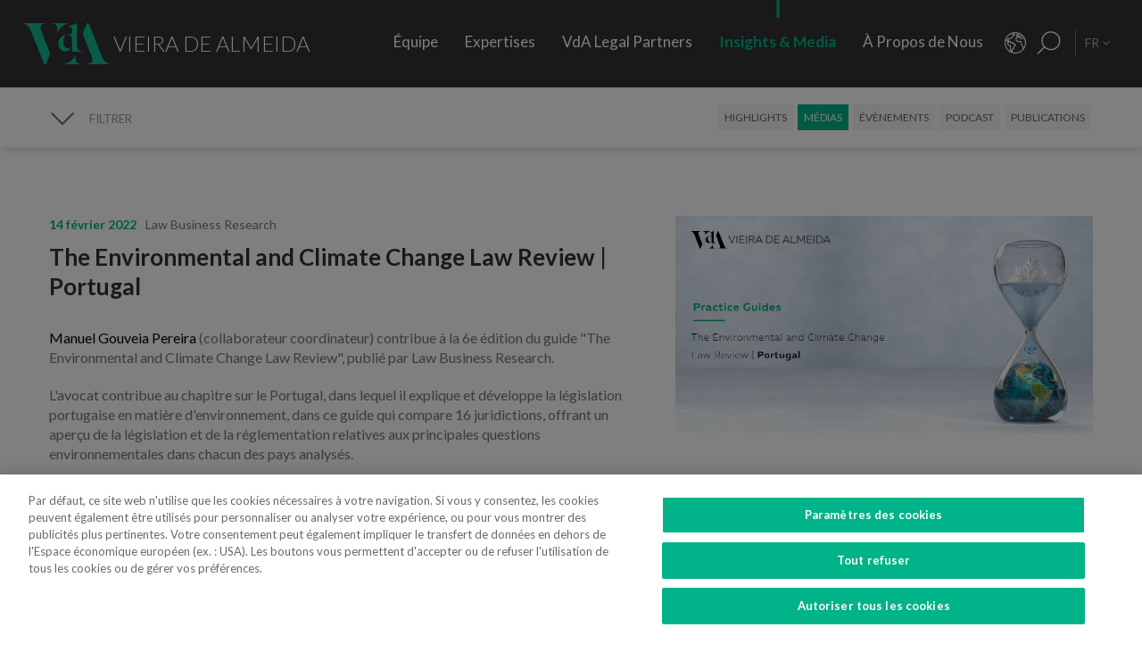

--- FILE ---
content_type: text/html; charset=utf-8
request_url: https://www.vda.pt/fr/medias/presse-et-actualites/the-environmental-and-climate-change-law-review-portugal/24565/
body_size: 26275
content:
<!DOCTYPE html>
<html xmlns="http://www.w3.org/1999/xhtml" xmlns:og="http://opengraphprotocol.org/schema/" xmlns:fb="http://www.facebook.com/2008/fbml" version="XHTML+RDFa 1.0" xml:lang="fr" isolang="fr-FR" lang="fr">
<head>
    <meta http-equiv="Content-Type" content="text/html; charset=utf-8" lang="fr-FR">
<title>The Environmental and Climate Change Law Review | Portugal - Presse &amp; Actualit&#xE9;s - M&#xE9;dias - Insights &amp; Media - VdA - Vieira de Almeida, Cabinet d'avocats</title>
<meta http-equiv="title" content="The Environmental and Climate Change Law Review | Portugal - Presse &amp; Actualit&#xE9;s - M&#xE9;dias - Insights &amp; Media - VdA - Vieira de Almeida, Cabinet d'avocats">
<meta name="description" content="Manuel Gouveia Pereira (collaborateur coordinateur) contribue &#xE0; la 6e &#xE9;dition du guide The Environmental and Climate Change Law Review, publi&#xE9; par Law Business Research. Lavocat contribue au ch...">
<meta name="keywords" content="The Environmental and Climate Change Law Review | Portugal, , Insights &amp; Media, M&#xE9;dias, Presse &amp; Actualit&#xE9;s, Vieira de Almeida, vda, droit, avocats, avocat, bureau d&#x2019;avocats, conseil, conseillers, droit international, conseil juridique, cabinet d&#x2019;avocats, porto, lisbonne, Portugal, algarve, angola, mozambique, br&#xE9;sil, loi, lois, juridique, l&#xE9;gal, collaborateurs, cabinet top, legal 500 portugal, , iflr portugal, chambers Europe award Portugal, best lawyers Portugal, international tax review Portugal, Banque &amp; Finance, Concurrence &amp; UE, Contenetieux &amp; arbitrage, Corporate &amp; Governance, Fiscal, Immo...">
<meta name="copyright" content="Copyright 2018 - 2026 &#xA9; VdA - Vieira de Almeida, Sociedade de Advogados. Created by Softway.">
<meta name="language" content="fr">
<meta name="viewport" content="width=device-width, initial-scale=1.0, maximum-scale=5">
<meta name="format-detection" content="telephone=no">
<meta http-equiv="X-UA-Compatible" content="IE=edge">
<meta name="theme-color" content="#ffffff">
<meta property="og:title" content="The Environmental and Climate Change Law Review | Portugal - Presse &amp; Actualit&#xE9;s - M&#xE9;dias - Insights &amp; Media - VdA - Vieira de Almeida, Cabinet d'avocats">
<meta property="og:site_name" content="VdA - Vieira de Almeida, Sociedade de Advogados">
<meta property="og:image" content="https://www.vda.pt/xms/img/1200x630/a3797/emM9VCZxPTkwJmY9anBnJmZsdHJbXT11c20/L08zbS8tME0zWnJTbS9tTTdTczR5ejVzU3M0eXpRczR5NHkveXFzdlMtTVovNHk0NC9najdNS01abXNTc3dEU0o3am0vdlBOc2FwYnd0enRrSnI.jpg">
<meta property="og:image:width" content="1200">
<meta property="og:image:height" content="630">
<meta property="og:url" content="https://www.vda.pt/fr/medias/presse-et-actualites/the-environmental-and-climate-change-law-review-portugal/24565/">
<meta property="og:type" content="website">
<meta property="og:description" content="Manuel Gouveia Pereira (collaborateur coordinateur) contribue &#xE0; la 6e &#xE9;dition du guide The Environmental and Climate Change Law Review, publi&#xE9; par Law Business Research. Lavocat contribue au ch...">
<link rel="apple-touch-icon" sizes="120x120" href="/apple-touch-icon.png">
<link rel="icon" type="image/png" href="/favicon-32x32.png" sizes="32x32">
<link rel="icon" type="image/png" href="/favicon-16x16.png" sizes="16x16">
<link rel="manifest" href="/site.webmanifest">
<link rel="mask-icon" href="/safari-pinned-tab.svg" color="#5bbad5">
<meta name="msapplication-TileColor" content="#5bbad5">
<link rel="shortcut icon" type="image/x-icon" href="/favicon.ico">
<link rel="image_src" href="https://www.vda.pt/xms/img/1200x630/a3797/emM9VCZxPTkwJmY9anBnJmZsdHJbXT11c20/L08zbS8tME0zWnJTbS9tTTdTczR5ejVzU3M0eXpRczR5NHkveXFzdlMtTVovNHk0NC9najdNS01abXNTc3dEU0o3am0vdlBOc2FwYnd0enRrSnI.jpg">
<link rel="canonical" href="https://www.vda.pt/fr/medias/presse-et-actualites/the-environmental-and-climate-change-law-review-portugal/24565/">
<link rel="alternate" hreflang="pt" href="https://www.vda.pt/pt/media/noticias-e-imprensa/the-environmental-and-climate-change-law-review-portugal/24565/">
<link rel="alternate" hreflang="en" href="https://www.vda.pt/en/media/news-and-media/the-environmental-and-climate-change-law-review-portugal/24565/">
<link rel="alternate" hreflang="fr" href="https://www.vda.pt/fr/medias/presse-et-actualites/the-environmental-and-climate-change-law-review-portugal/24565/">

<!-- styles -->
<link rel="stylesheet" href="/assets/css/vendor.css?6606c4ec0ad388e371806cc95ce9999b8f851f60"/>
<link rel="stylesheet" href="/assets/css/main.css?6606c4ec0ad388e371806cc95ce9999b8f851f60"/>

<!-- Fonts -->
<link href="https://fonts.googleapis.com/css?family=Lato:300,400,400i,700" rel="stylesheet">

<script type="text/javascript">
    var sw_lang = 'FR';
</script>

<!-- Google Tag Manager Head -->
<!-- Google Tag Manager -->
<script>(function(w,d,s,l,i){w[l]=w[l]||[];w[l].push({'gtm.start':
            new Date().getTime(),event:'gtm.js'});var f=d.getElementsByTagName(s)[0],
        j=d.createElement(s),dl=l!='dataLayer'?'&l='+l:'';j.async=true;j.src=
        'https://www.googletagmanager.com/gtm.js?id='+i+dl;f.parentNode.insertBefore(j,f);
    })(window,document,'script','dataLayer','GTM-N6WXBKN');</script>
<!-- End Google Tag Manager -->
</head>

<body class="" data-menu="news_media_detail" >

<!-- Google Tag Manager (noscript) -->
<noscript><iframe src="https://www.googletagmanager.com/ns.html?id=GTM-N6WXBKN"
                  height="0" width="0" style="display:none;visibility:hidden"></iframe></noscript>
<!-- End Google Tag Manager (noscript) -->



<div id="fw-main" class="">

        <header>
    <div class="navbar-fixed"></div>

    <div class="full-menu hidden-md hidden-lg">
        <div class="full-menu-container container-fixheight">

            <div class="row no-gutter">
                <div class="col-lg-12 col-md-12 col-sm-12 col-ms-12 col-xs-12">
                    <div class="full-main-menu fixheight">
                        <ul>
                            <li class=""><a href="/fr/equipe/">Équipe</a></li>
                            <li class=""><a href="/fr/expertises/">Expertises</a></li>
                            <li class=""><a href="/fr/vda-legal-partners/">VdA Legal Partners</a></li>
                            <li class="active"><a href="/fr/insights/">Insights & Media</a></li>
                            <li class=""><a href="/fr/a-propos-de-nous/">À Propos de Nous</a></li>
                            <li class=""><a href="/fr/contacts/">Contacts</a></li>
                            <li class=""><a href="/fr/rejoignez-nous/">Rejoignez-nous</a></li>
                        </ul>
                    </div>
                </div>
            </div>

        </div>
        <div class="full-menu-highlights">
            <div class="">
                <div class="row">

                                            <div class="col-sm-4">
                            <a  href="https://www.fundacaovva.org/fr/" target="_blank" data-sw-gtm-track="" data-sw-gtm-category="link" data-sw-gtm-action="click_link" data-sw-gtm-label="https://www.fundacaovva.org/fr/|&#x2F;fr&#x2F;medias&#x2F;presse-et-actualites&#x2F;the-environmental-and-climate-change-law-review-portugal&#x2F;24565&#x2F;" class="thumbnail thumbnail-navbar">                            <div class="row no-gutter">

                                                                    <div class="col-md-3 hidden-sm">
                                        <div class="thumbnail-photo" style="background-image: url('https://www.vda.pt/xms/img/400x/7c154/cT05MCZmPXdlYnAmZmx0cltdPXVzbQ/L08zbS8tME0zWnJTbS9tTTdTczR5ejVzU3M0eXpRczR5NHkveXlzZWozUy9wM1pyU0ptc1JqM1MveXpzVHVKLVpLWmpzRFptS2pzRE1TTW5acy1Tc1pGM1NNLVpzVGpqN1NudHp0ZGty.webp');;"></div>
                                    </div>
                                
                                <div class="col-md-9">
                                    <div class="caption">
                                        <div class="logo-nav">
                                            <div class="brand brand-vva"></div>
                                        </div>
                                        <p>&Eacute;duquer &agrave; la citoyennet&eacute;</p>

                                        
                                    </div>
                                </div>
                            </div>
                            </a>                        </div>
                                            <div class="col-sm-4">
                            <a  href="http://www.vdacademia.pt" target="_blank" data-sw-gtm-track="" data-sw-gtm-category="link" data-sw-gtm-action="click_link" data-sw-gtm-label="http://www.vdacademia.pt|&#x2F;fr&#x2F;medias&#x2F;presse-et-actualites&#x2F;the-environmental-and-climate-change-law-review-portugal&#x2F;24565&#x2F;" class="thumbnail thumbnail-navbar">                            <div class="row no-gutter">

                                                                    <div class="col-md-3 hidden-sm">
                                        <div class="thumbnail-photo" style="background-image: url('https://www.vda.pt/xms/img/400x/c7a8e/cT05MCZmPXdlYnAmZmx0cltdPXVzbQ/L08zbS8tME0zWnJTbS9tTTdTczR5ejVzU3M0eXpRczR5NHkveXlzZWozUy9wM1pyU0ptc1JqM1MveTRzRC1ac1pLWi1TM01ac1RqajdTbnR6dGRrcg.webp');;"></div>
                                    </div>
                                
                                <div class="col-md-9">
                                    <div class="caption">
                                        <div class="logo-nav">
                                            <div class="brand brand-academia"></div>
                                        </div>
                                        <p>Favoriser l&rsquo;excellence, r&eacute;compenser le m&eacute;rite</p>

                                        
                                    </div>
                                </div>
                            </div>
                            </a>                        </div>
                                            <div class="col-sm-4">
                            <a  href="http://www.vdalumni.com/pt/" target="_blank" data-sw-gtm-track="" data-sw-gtm-category="link" data-sw-gtm-action="click_link" data-sw-gtm-label="http://www.vdalumni.com/pt/|&#x2F;fr&#x2F;medias&#x2F;presse-et-actualites&#x2F;the-environmental-and-climate-change-law-review-portugal&#x2F;24565&#x2F;" class="thumbnail thumbnail-navbar">                            <div class="row no-gutter">

                                                                    <div class="col-md-3 hidden-sm">
                                        <div class="thumbnail-photo" style="background-image: url('https://www.vda.pt/xms/img/400x/029bd/cT05MCZmPXdlYnAmZmx0cltdPXVzbQ/L08zbS8tME0zWnJTbS9tTTdTczR5ejVzU3M0eXpRczR5NHkveXlzZWozUy9wM1pyU0ptc1JqM1MveW9zRC1ac1pGdTNKTXNUamo3U250enRka3I.webp');;"></div>
                                    </div>
                                
                                <div class="col-md-9">
                                    <div class="caption">
                                        <div class="logo-nav">
                                            <div class="brand brand-alumni"></div>
                                        </div>
                                        <p>Nous restons proches</p>

                                        
                                    </div>
                                </div>
                            </div>
                            </a>                        </div>
                    
                </div>
            </div>

        </div>
    </div>

    <nav class="navbar navbar-fixed-top">

        <div class="dropdown-hitarea">
                        <div class="dropdown-container" id="dropdown-people">
    <div class="dropdown-content">

        <div class="search-form container-fixheight">

            <div class="row search-page-top">
                <div class="col-sm-4">
                    <div class="fixheight dropdown-border-right">
                        <div class="content-dropdown">
                            <h4>+330 avocats parmi une &eacute;quipe de <strong>550 professionnels</strong> pr&eacute;sents dans <strong>8 juridictions</strong></h4>
                        </div>
                    </div>
                </div>
                <div class="col-sm-4">
                    <div class="fixheight">
                        <div class="content-dropdown">

                            <div class="search-form-page-top">
                                <h4 class="dropdown-title uppercase">Rechercher</h4>

                                <div class="form-group input-search">

                                    <select class="form-control selectautocomplete" id="dropdown-select-team" data-selectautocomplete="search-by-team" data-default-text="Nom">
                                        <option value="">Nom</option>

                                        <optgroup label="">
                                                                                            <option value="27771" data-param-cargo="Associé International*">Ant&oacute;nio Caxito Marques</option>
                                                                                            <option value="27770" data-param-cargo="Associé International*">Jo&atilde;o Manuel Louren&ccedil;o</option>
                                                                                            <option value="27716" data-param-cargo="Associée Internationale*">Raquel Louren&ccedil;o</option>
                                                                                            <option value="27712" data-param-cargo="Associée Internationale*">Djamila Pinto de Andrade</option>
                                                                                            <option value="27713" data-param-cargo="Head of Office | Angola">Emanuela Vunge</option>
                                                                                            <option value="27315" data-param-cargo="Associé International*">Ant&oacute;nio Penelas</option>
                                                                                            <option value="221" data-param-cargo="Associée">Teresa Empis Falc&atilde;o</option>
                                                                                            <option value="8992" data-param-cargo="Associé">Am&eacute;rico Oliveira Fragoso</option>
                                                                                            <option value="177" data-param-cargo="Associée">Benedita Gon&ccedil;alves</option>
                                                                                            <option value="27299" data-param-cargo="Head of Office | Brésil">Fernando Prado Ferreira</option>
                                                                                            <option value="103" data-param-cargo="Associée">Francisca Paulouro</option>
                                                                                            <option value="26389" data-param-cargo="Head of Office | Mozambique">Guilherme Daniel</option>
                                                                                            <option value="24377" data-param-cargo="Associée">Assun&ccedil;&atilde;o Cristas</option>
                                                                                            <option value="82" data-param-cargo="Associé">Ant&oacute;nio de Magalh&atilde;es Cardoso</option>
                                                                                            <option value="69" data-param-cargo="Associé">Tiago Marreiros Moreira</option>
                                                                                            <option value="181" data-param-cargo="Associé">Francisco Cabral Matos</option>
                                                                                            <option value="11778" data-param-cargo="Associé">Miguel Marques dos Santos</option>
                                                                                            <option value="183" data-param-cargo="Associé">Jo&atilde;o Riscado Rapoula</option>
                                                                                            <option value="12354" data-param-cargo="Associée">Lisa Ventura Lopes</option>
                                                                                            <option value="8078" data-param-cargo="Associée">Marta Alves Vieira</option>
                                                                                            <option value="24033" data-param-cargo="Associé">Manuel Cavaleiro Brand&atilde;o</option>
                                                                                            <option value="93" data-param-cargo="Associé">Paulo Pinheiro</option>
                                                                                            <option value="8771" data-param-cargo="Associé">Andr&eacute; Gaspar Martins</option>
                                                                                            <option value="79" data-param-cargo="Associée">Ana Marta Castro</option>
                                                                                            <option value="94" data-param-cargo="Associé">Pedro Ferreirinha</option>
                                                                                            <option value="91" data-param-cargo="Associé">Manuel Prot&aacute;sio</option>
                                                                                            <option value="87" data-param-cargo="Senior Partner">Jo&atilde;o Vieira de Almeida</option>
                                                                                            <option value="10550" data-param-cargo="Associé">Paulo Trindade Costa</option>
                                                                                            <option value="99" data-param-cargo="Associée">Cl&aacute;udia Cruz Almeida</option>
                                                                                            <option value="8964" data-param-cargo="Associé">Jorge Bleck</option>
                                                                                            <option value="227" data-param-cargo="Associé">Jo&atilde;o Soares Franco</option>
                                                                                            <option value="67" data-param-cargo="Associé">Paulo Olavo Cunha</option>
                                                                                            <option value="92" data-param-cargo="Associé">Frederico Gon&ccedil;alves Pereira</option>
                                                                                            <option value="9110" data-param-cargo="Associée">Carla Gon&ccedil;alves Borges </option>
                                                                                            <option value="25903" data-param-cargo="Associée">Mariana Fran&ccedil;a Gouveia</option>
                                                                                            <option value="132" data-param-cargo="Managing Partner">Paula Gomes Freire</option>
                                                                                            <option value="90" data-param-cargo="Associé">Pedro Cassiano Santos</option>
                                                                                            <option value="11554" data-param-cargo="Associé">Pedro Corr&ecirc;a de Oliveira</option>
                                                                                            <option value="24036" data-param-cargo="Associé">Jo&atilde;o Velez de Lima</option>
                                                                                            <option value="84" data-param-cargo="Associée">Benedita Aires</option>
                                                                                            <option value="7480" data-param-cargo="Associé">Carlos Couto</option>
                                                                                            <option value="140" data-param-cargo="Associé">Rodrigo Esteves de Oliveira</option>
                                                                                            <option value="85" data-param-cargo="Associé Fondateur">Vasco Vieira de Almeida</option>
                                                                                            <option value="77" data-param-cargo="Associée">Ana Lu&iacute;s de Sousa</option>
                                                                                            <option value="9109" data-param-cargo="Associé">Miguel Pinto Cardoso</option>
                                                                                            <option value="98" data-param-cargo="Associée">Catarina Pinto Correia</option>
                                                                                            <option value="24504" data-param-cargo="Associé">Francisco S&aacute; Carneiro</option>
                                                                                            <option value="72" data-param-cargo="Associée">Helena Vaz Pinto</option>
                                                                                            <option value="12382" data-param-cargo="Associée">Maria Cunha Matos</option>
                                                                                            <option value="24034" data-param-cargo="Associée">Maria da Concei&ccedil;&atilde;o Caba&ccedil;os</option>
                                                                                            <option value="152" data-param-cargo="Associée">Sofia Bobone</option>
                                                                                            <option value="107" data-param-cargo="Associé">Hugo Moredo Santos</option>
                                                                                            <option value="248" data-param-cargo="Associée">Isabel Gi&atilde;o de Andrade</option>
                                                                                            <option value="10548" data-param-cargo="Associé">Jo&atilde;o Afonso Fialho</option>
                                                                                            <option value="10561" data-param-cargo="Associé">Jos&eacute; Miguel Oliveira</option>
                                                                                            <option value="114" data-param-cargo="Associé">Joaquim Pedro Lampreia</option>
                                                                                            <option value="24035" data-param-cargo="Associé">Miguel C. Reis</option>
                                                                                            <option value="7520" data-param-cargo="Associé">Jos&eacute; Pedro Fazenda Martins</option>
                                                                                            <option value="121" data-param-cargo="Associée">Magda Cocco</option>
                                                                                            <option value="95" data-param-cargo="Associé">Fernando Resina da Silva</option>
                                                                                            <option value="89" data-param-cargo="Associée">Margarida Couto</option>
                                                                                            <option value="163" data-param-cargo="Associée">In&ecirc;s Antas de Barros</option>
                                                                                            <option value="165" data-param-cargo="Associé">Tiago Bessa</option>
                                                                                            <option value="136" data-param-cargo="Associé">Ricardo Bordalo Junqueiro</option>
                                                                                            <option value="88" data-param-cargo="Associé">Nuno Ruiz</option>
                                                                                            <option value="133" data-param-cargo="Associé">Paulo de Barros Baptista</option>
                                                                                            <option value="11485" data-param-cargo="Associé">Pedro Pereira Coutinho</option>
                                                                                            <option value="10551" data-param-cargo="Associé">Raul Mota Cerveira</option>
                                                                                            <option value="135" data-param-cargo="Associé">Pedro Sim&otilde;es Coelho</option>
                                                                                            <option value="142" data-param-cargo="Associée">Sofia Ribeiro Branco</option>
                                                                                            <option value="271" data-param-cargo="Associée">Joana Bernardo</option>
                                                                                            <option value="176" data-param-cargo="Associé">Tiago Correia Moreira</option>
                                                                                            <option value="96" data-param-cargo="Associée">Vanda Casc&atilde;o</option>
                                                                                            <option value="26722" data-param-cargo="Of Counsel">Ana Perestrelo de Oliveira </option>
                                                                                            <option value="25247" data-param-cargo="Of Counsel">Miguel Ventura</option>
                                                                                            <option value="54" data-param-cargo="Of Counsel">Orlando Vogler Guin&eacute;</option>
                                                                                            <option value="141" data-param-cargo="Of Counsel">Sofia Barata</option>
                                                                                            <option value="24802" data-param-cargo="Directrice du Talent">Susana Miranda</option>
                                                                                            <option value="267" data-param-cargo="Directeur VdA Legal Partners">Jo&atilde;o Mayer Moreira</option>
                                                                                            <option value="20227" data-param-cargo="Directrice des Affaires et des Connaissances">Margarida Sarago&ccedil;a</option>
                                                                                            <option value="127" data-param-cargo="Directrice de Corporate Affairs">Matilde Horta e Costa</option>
                                                                                            <option value="20228" data-param-cargo="Directeur Financier">Pedro Pinto Coelho</option>
                                                                                            <option value="20235" data-param-cargo="Directeur des Technologies">Rui Alves</option>
                                                                                            <option value="100" data-param-cargo="Senior Counsel">Concei&ccedil;&atilde;o Gamito</option>
                                                                                            <option value="139" data-param-cargo="Senior Counsel">Rita Marques</option>
                                                                                            <option value="10572" data-param-cargo="Senior Counsel">Susana Almeida Brand&atilde;o</option>
                                                                                            <option value="144" data-param-cargo="Senior Counsel">Teresa Pit&ocirc;rra</option>
                                                                                            <option value="20232" data-param-cargo="Conseillère Sénior">Alexandra Justo</option>
                                                                                            <option value="73" data-param-cargo="General Counsel">Alexandra Resina da Silva</option>
                                                                                            <option value="28079" data-param-cargo="Conseillère Junior">Aline Louren&ccedil;o</option>
                                                                                            <option value="21320" data-param-cargo="Collaboratrice">Ana Azevedo Pinto</option>
                                                                                            <option value="75" data-param-cargo="Conseillère Principale">Ana Falc&atilde;o Afonso</option>
                                                                                            <option value="26229" data-param-cargo="Collaboratrice Coordinatrice et Pro Bono Manager">Ana Festas Henriques</option>
                                                                                            <option value="11630" data-param-cargo="Collaboratrice Sénior">Ana Isabel Lopes</option>
                                                                                            <option value="26682" data-param-cargo="Collaborateur Coordinateur">Andr&eacute; Marques Piteira</option>
                                                                                            <option value="26057" data-param-cargo="Collaboratrice">Andreia Mendes Marouvo</option>
                                                                                            <option value="23236" data-param-cargo="Collaboratrice Sénior">Andreia Oliveira Ferreira </option>
                                                                                            <option value="21323" data-param-cargo="Collaboratrice">Andreia Vidal Tam</option>
                                                                                            <option value="26066" data-param-cargo="Collaborateur">Ant&oacute;nio Aguiar Cort&ecirc;s</option>
                                                                                            <option value="21315" data-param-cargo="Collaborateur">Ant&oacute;nio Santos e Silva</option>
                                                                                            <option value="12429" data-param-cargo="Collaborateur Sénior">Artur de Bragan&ccedil;a Teixeira</option>
                                                                                            <option value="26463" data-param-cargo="Collaboratrice">Beatriz Bai&atilde;o do Nascimento</option>
                                                                                            <option value="26790" data-param-cargo="Collaboratrice">Beatriz Dias </option>
                                                                                            <option value="21336" data-param-cargo="Collaboratrice Sénior">Beatriz Duarte Santos</option>
                                                                                            <option value="26067" data-param-cargo="Collaboratrice">Beatriz Neto</option>
                                                                                            <option value="12430" data-param-cargo="Collaboratrice Sénior">Beatriz Pereira da Silva</option>
                                                                                            <option value="26075" data-param-cargo="Collaboratrice">Beatriz Queiroga Pereira</option>
                                                                                            <option value="26072" data-param-cargo="Collaboratrice">Beatriz Velez Nunes</option>
                                                                                            <option value="25086" data-param-cargo="Collaborateur">Bernardo Borges de Almeida</option>
                                                                                            <option value="26055" data-param-cargo="Collaborateur">Bernardo N&uacute;ncio</option>
                                                                                            <option value="25930" data-param-cargo="Collaboratrice Sénior">Betyna Jaques</option>
                                                                                            <option value="24968" data-param-cargo="Collaborateur Sénior">Bruno de Z&ecirc;zere Barradas </option>
                                                                                            <option value="23873" data-param-cargo="Collaboratrice">Caetana Pinto Basto</option>
                                                                                            <option value="26026" data-param-cargo="Collaborateur">Caio de Mello Ferreira</option>
                                                                                            <option value="11271" data-param-cargo="Collaboratrice Sénior">Carolina Cordeiro dos Santos</option>
                                                                                            <option value="26059" data-param-cargo="Collaboratrice">Carolina Telles Ferreira</option>
                                                                                            <option value="12570" data-param-cargo="Collaboratrice">Carolina Tita Maur&iacute;cio</option>
                                                                                            <option value="20370" data-param-cargo="Collaboratrice Sénior">Carolina Vaza</option>
                                                                                            <option value="10571" data-param-cargo="Collaboratrice Coordinatrice">Catarina Carvalho Cunha</option>
                                                                                            <option value="11086" data-param-cargo="Collaboratrice Coordinatrice">Catarina Coimbra</option>
                                                                                            <option value="23992" data-param-cargo="Collaboratrice">Catarina Salgado e Castro</option>
                                                                                            <option value="25203" data-param-cargo="Collaborateur">Chen Chen</option>
                                                                                            <option value="7405" data-param-cargo="Collaboratrice Coordinatrice">Cl&aacute;udia Coutinho da Costa </option>
                                                                                            <option value="26076" data-param-cargo="Collaboratrice">Constan&ccedil;a Figueiredo Videira</option>
                                                                                            <option value="9344" data-param-cargo="Collaboratrice Coordinatrice">Cristina Melo Miranda</option>
                                                                                            <option value="23910" data-param-cargo="Collaborateur Coordinateur">Daniel Bettega Proen&ccedil;a de Carvalho </option>
                                                                                            <option value="11400" data-param-cargo="Collaborateur Coordinateur">David Paula</option>
                                                                                            <option value="26058" data-param-cargo="Collaborateur">Diogo Gambini Neves</option>
                                                                                            <option value="21379" data-param-cargo="Collaborateur Sénior">Domingos Freire de Andrade</option>
                                                                                            <option value="26086" data-param-cargo="Collaboratrice">Eduarda Pereira In&aacute;cio</option>
                                                                                            <option value="22424" data-param-cargo="Collaborateur">Eduardo Moita</option>
                                                                                            <option value="20362" data-param-cargo="Collaboratrice">Filipa Baeta</option>
                                                                                            <option value="11447" data-param-cargo="Senior Counsel">Filipe de Vasconcelos Fernandes</option>
                                                                                            <option value="11431" data-param-cargo="Collaboratrice Sénior">Francisca C&eacute;sar Machado</option>
                                                                                            <option value="25494" data-param-cargo="Collaboratrice Sénior">Francisca de Landerset </option>
                                                                                            <option value="8245" data-param-cargo="Collaborateur Sénior">Francisco Mendon&ccedil;a e Moura</option>
                                                                                            <option value="21554" data-param-cargo="Collaborateur Sénior">Francisco Salvador Barradas</option>
                                                                                            <option value="28092" data-param-cargo="Conseiller Principal">Francisco Silva Santos</option>
                                                                                            <option value="22426" data-param-cargo="Collaborateur">Francisco Sousa-Pinto</option>
                                                                                            <option value="23880" data-param-cargo="Collaborateur">Gon&ccedil;alo Mesquita Ferreira</option>
                                                                                            <option value="25160" data-param-cargo="Collaborateur">Gon&ccedil;alo Pacheco Vilela</option>
                                                                                            <option value="27491" data-param-cargo="Collaborateur Sénior">Gon&ccedil;alo Teixeira da Silva</option>
                                                                                            <option value="24257" data-param-cargo="International Adviser">Gon&ccedil;alo Versos Rold&atilde;o </option>
                                                                                            <option value="25172" data-param-cargo="Collaborateur">Guilherme Oliveira e Costa </option>
                                                                                            <option value="164" data-param-cargo="Conseillère Principale">Helena Correia Mendon&ccedil;a</option>
                                                                                            <option value="20337" data-param-cargo="Collaboratrice">Helena Manoel Viana</option>
                                                                                            <option value="21316" data-param-cargo="Collaborateur">Henrique Ferreirinha Baptista</option>
                                                                                            <option value="25173" data-param-cargo="Collaborateur Sénior">Hugo Leonardo </option>
                                                                                            <option value="20701" data-param-cargo="Senior International Adviser">Iakovina Kindylidi</option>
                                                                                            <option value="25982" data-param-cargo="Collaborateur Sénior">I&ntilde;aki Carrera</option>
                                                                                            <option value="25175" data-param-cargo="Collaboratrice">In&ecirc;s Cavaco </option>
                                                                                            <option value="23882" data-param-cargo="Collaboratrice">In&ecirc;s Correia</option>
                                                                                            <option value="21319" data-param-cargo="Collaboratrice">In&ecirc;s Freire da Veiga</option>
                                                                                            <option value="26062" data-param-cargo="Collaboratrice">In&ecirc;s Machado Godinho</option>
                                                                                            <option value="27180" data-param-cargo="Collaboratrice Coordinatrice">In&ecirc;s Maltez Fernandes</option>
                                                                                            <option value="21327" data-param-cargo="Collaboratrice">In&ecirc;s Melo</option>
                                                                                            <option value="25782" data-param-cargo="Collaboratrice">In&ecirc;s Morgado Mada&iacute;l</option>
                                                                                            <option value="188" data-param-cargo="Collaboratrice Coordinatrice">In&ecirc;s Perestrello</option>
                                                                                            <option value="8761" data-param-cargo="Collaboratrice Coordinatrice">In&ecirc;s Sotto Mayor</option>
                                                                                            <option value="20343" data-param-cargo="Collaboratrice Sénior">In&ecirc;s Villar</option>
                                                                                            <option value="20263" data-param-cargo="Collaboratrice Sénior">Joana Campos e Matos</option>
                                                                                            <option value="21103" data-param-cargo="Coordinatrice du Knowledge Management">Joana Mascarenhas</option>
                                                                                            <option value="184" data-param-cargo="Collaboratrice Coordinatrice">Joana Neves</option>
                                                                                            <option value="10588" data-param-cargo="Conseillère Principale">Joana Pacheco</option>
                                                                                            <option value="26385" data-param-cargo="Collaboratrice Sénior">Joana Pratas Lu&iacute;s </option>
                                                                                            <option value="12579" data-param-cargo="Collaboratrice Sénior">Joana Reis Barata</option>
                                                                                            <option value="26051" data-param-cargo="Collaboratrice">Joana Santos</option>
                                                                                            <option value="20531" data-param-cargo="Collaboratrice Coordinatrice">Joana Sequeira</option>
                                                                                            <option value="264" data-param-cargo="Collaboratrice Coordinatrice">Joana Silva Leal</option>
                                                                                            <option value="11439" data-param-cargo="Collaborateur Sénior">Jo&atilde;o de Ara&uacute;jo Ferraz</option>
                                                                                            <option value="25136" data-param-cargo="Collaborateur">Jo&atilde;o Maria Oliveira</option>
                                                                                            <option value="27691" data-param-cargo="Stagiaire">Jorge Maria Montenegro</option>
                                                                                            <option value="232" data-param-cargo="Collaborateur Coordinateur">Jos&eacute; Fernando Barata</option>
                                                                                            <option value="25147" data-param-cargo="Collaborateur">Jos&eacute; Maria Vilela</option>
                                                                                            <option value="26150" data-param-cargo="Collaborateur Sénior">Jos&eacute; M&aacute;rio Barreto</option>
                                                                                            <option value="25369" data-param-cargo="Collaborateur Sénior">Jos&eacute; Miguel Carracho</option>
                                                                                            <option value="23149" data-param-cargo="Collaborateur Sénior">Jos&eacute; Miguel Vitorino </option>
                                                                                            <option value="24340" data-param-cargo="Collaborateur Sénior">J&uacute;lio Ven&acirc;ncio </option>
                                                                                            <option value="20969" data-param-cargo="International Adviser">Laura Sarmento</option>
                                                                                            <option value="25152" data-param-cargo="Conseillère">Leonor Melo Ribeiro</option>
                                                                                            <option value="27220" data-param-cargo="International Adviser">Lu&iacute;sa Moreira</option>
                                                                                            <option value="27099" data-param-cargo="Collaboratrice Sénior">Lu&iacute;sa Rebelo Cima</option>
                                                                                            <option value="23508" data-param-cargo="Collaboratrice">Madalena Cid Gon&ccedil;alves </option>
                                                                                            <option value="20339" data-param-cargo="Collaboratrice">Madalena Reynolds</option>
                                                                                            <option value="27880" data-param-cargo="Collaboratrice">Mafalda Est&aacute;cio</option>
                                                                                            <option value="26551" data-param-cargo="Collaboratrice Coordinatrice">Mafalda Rodrigues Branco</option>
                                                                                            <option value="9380" data-param-cargo="Collaborateur Coordinateur">Marco Caldeira</option>
                                                                                            <option value="25157" data-param-cargo="Collaboratrice">Margarida Bello Dias</option>
                                                                                            <option value="22525" data-param-cargo="Collaboratrice">Margarida Campelo</option>
                                                                                            <option value="12859" data-param-cargo="Collaboratrice Sénior">Margarida Figueiredo Barreto</option>
                                                                                            <option value="28254" data-param-cargo="Collaboratrice">Margarida Vidal Sampaio</option>
                                                                                            <option value="25246" data-param-cargo="Collaboratrice">Maria Afra </option>
                                                                                            <option value="10573" data-param-cargo="Conseillère Principale">Maria Ara&uacute;jo</option>
                                                                                            <option value="27825" data-param-cargo="Collaboratrice">Maria Beatriz Camoez Tac&atilde;o</option>
                                                                                            <option value="8703" data-param-cargo="Collaboratrice Coordinatrice">Maria Carrilho</option>
                                                                                            <option value="276" data-param-cargo="Collaboratrice Coordinatrice">Maria de Lurdes Gon&ccedil;alves</option>
                                                                                            <option value="23887" data-param-cargo="Collaboratrice">Maria do Carmo Mota</option>
                                                                                            <option value="12152" data-param-cargo="Collaboratrice Coordinatrice">Maria Leonor Piconez</option>
                                                                                            <option value="22422" data-param-cargo="Collaboratrice">Maria Sales Lu&iacute;s</option>
                                                                                            <option value="22405" data-param-cargo="Collaboratrice">Maria Stock da Cunha</option>
                                                                                            <option value="25144" data-param-cargo="Collaboratrice">Mariana Pinto Monteiro </option>
                                                                                            <option value="26787" data-param-cargo="Collaboratrice">Mariana Portela</option>
                                                                                            <option value="25146" data-param-cargo="Stagiaire">Mariana Vicente</option>
                                                                                            <option value="12767" data-param-cargo="Collaboratrice Sénior">Marina Costa Cabral</option>
                                                                                            <option value="26783" data-param-cargo="International Adviser">Marizeth Vicente</option>
                                                                                            <option value="27221" data-param-cargo="Collaboratrice">Marta Gomes Rosa</option>
                                                                                            <option value="126" data-param-cargo="Head of Knowledge Integration">Marta Magalh&atilde;es Cardoso</option>
                                                                                            <option value="23875" data-param-cargo="Collaboratrice">Marta Maia </option>
                                                                                            <option value="23883" data-param-cargo="Collaboratrice">Marta Pita da Silva</option>
                                                                                            <option value="21317" data-param-cargo="Collaboratrice Sénior">Marta Stock da Cunha</option>
                                                                                            <option value="20320" data-param-cargo="Collaborateur Sénior">Martim van Zeller Bettencourt</option>
                                                                                            <option value="10272" data-param-cargo="Collaboratrice Coordinatrice">Matilde L&iacute;bano Monteiro</option>
                                                                                            <option value="27700" data-param-cargo="Collaboratrice">Matilde Silveira Rodrigues</option>
                                                                                            <option value="24039" data-param-cargo="Collaborateur Coordinateur">Miguel Gonzalez Amado</option>
                                                                                            <option value="11402" data-param-cargo="Collaborateur Sénior">Miguel Louren&ccedil;o e Silva</option>
                                                                                            <option value="20294" data-param-cargo="Coordinatrice de Qualité & Innovation">Muriel Faden da Silva</option>
                                                                                            <option value="23868" data-param-cargo="Collaboratrice">Nadine Gomes</option>
                                                                                            <option value="24969" data-param-cargo="Conseillère">Natalia Fedorova </option>
                                                                                            <option value="22420" data-param-cargo="Collaboratrice">N&iacute;dia Rebelo</option>
                                                                                            <option value="26056" data-param-cargo="Collaborateur">Nuno Brochado de Agarez</option>
                                                                                            <option value="25158" data-param-cargo="Collaboratrice">Patr&iacute;cia Branco Panta</option>
                                                                                            <option value="24980" data-param-cargo="Collaboratrice">Patr&iacute;cia Lemos Peixoto </option>
                                                                                            <option value="23845" data-param-cargo="Collaboratrice">Patr&iacute;cia Nunes Mesquita </option>
                                                                                            <option value="25128" data-param-cargo="Collaborateur">Paulo de Botton</option>
                                                                                            <option value="26071" data-param-cargo="Collaborateur">Pedro Brinkmann Cardoso</option>
                                                                                            <option value="21383" data-param-cargo="Collaborateur">Pedro da Palma Gon&ccedil;alves</option>
                                                                                            <option value="23923" data-param-cargo="Collaborateur Coordinateur">Pedro Duarte Batista </option>
                                                                                            <option value="24042" data-param-cargo="Conseiller Principal">Pedro Ferreira de Sousa</option>
                                                                                            <option value="8835" data-param-cargo="Collaborateur Coordinateur">Pedro Fontes</option>
                                                                                            <option value="10725" data-param-cargo="Collaborateur Coordinateur">Pedro Morais Vaz</option>
                                                                                            <option value="7410" data-param-cargo="Collaborateur Coordinateur">Pedro Pires Fernandes</option>
                                                                                            <option value="20971" data-param-cargo="Collaboratrice Sénior">Philippa Soares Franco</option>
                                                                                            <option value="11403" data-param-cargo="Collaboratrice Sénior">Raquel Fraz&atilde;o Vaz</option>
                                                                                            <option value="8956" data-param-cargo="Conseiller Principal">Ricardo Filipe Costa</option>
                                                                                            <option value="27900" data-param-cargo="Collaboratrice">Rita Bastos Ramalho</option>
                                                                                            <option value="23879" data-param-cargo="Collaboratrice">Rita Costa Lima</option>
                                                                                            <option value="24835" data-param-cargo="Collaboratrice">Rita Gomes Moreira </option>
                                                                                            <option value="138" data-param-cargo="Conseillère Principale">Rita Magalh&atilde;es</option>
                                                                                            <option value="11432" data-param-cargo="Collaboratrice Sénior">Rita Pereira de Abreu</option>
                                                                                            <option value="21321" data-param-cargo="Collaboratrice">Rita Rocha</option>
                                                                                            <option value="24745" data-param-cargo="Collaboratrice">Rita Serpa Viana</option>
                                                                                            <option value="20344" data-param-cargo="Collaboratrice Sénior">Rita Sim&atilde;o Lu&iacute;s</option>
                                                                                            <option value="25618" data-param-cargo="Collaboratrice">Rita Tenreiro Ramos </option>
                                                                                            <option value="26287" data-param-cargo="Collaborateur Sénior">Rodrigo Lobo Machado</option>
                                                                                            <option value="25151" data-param-cargo="Collaborateur">Rodrigo Pacheco Bettencourt</option>
                                                                                            <option value="12591" data-param-cargo="Collaborateur Sénior">Rui Diniz Miquelis</option>
                                                                                            <option value="21170" data-param-cargo="Collaborateur Sénior">Rui Gordete Almeida</option>
                                                                                            <option value="26878" data-param-cargo="Conseillère Principale">Ruth Jesus </option>
                                                                                            <option value="24038" data-param-cargo="Collaboratrice Coordinatrice">Salom&eacute; Corte-Real</option>
                                                                                            <option value="24746" data-param-cargo="Collaboratrice">Sara Arnaud </option>
                                                                                            <option value="27104" data-param-cargo="Conseillère">Sara Pinto Ferreira</option>
                                                                                            <option value="9021" data-param-cargo="Collaborateur Coordinateur">Sebasti&atilde;o Nogueira</option>
                                                                                            <option value="26819" data-param-cargo="Collaboratrice">Sofia Barbosa Pi&ccedil;arra</option>
                                                                                            <option value="23877" data-param-cargo="Collaboratrice">Sofia Barros Cortez </option>
                                                                                            <option value="23681" data-param-cargo="Collaboratrice">Sofia d&#039;Orey Rodrigues </option>
                                                                                            <option value="26063" data-param-cargo="Collaboratrice">Sofia Martinho Padr&atilde;o</option>
                                                                                            <option value="10650" data-param-cargo="Collaboratrice Sénior">Soraia Ussene</option>
                                                                                            <option value="10578" data-param-cargo="Head of Office | Cabo Verde">Sumila Santos</option>
                                                                                            <option value="23911" data-param-cargo="Collaboratrice Sénior">Teresa Ferr&atilde;o </option>
                                                                                            <option value="25129" data-param-cargo="Collaboratrice">Teresa Prates Fernandes</option>
                                                                                            <option value="25842" data-param-cargo="Collaboratrice">Teresa Resende Neiva</option>
                                                                                            <option value="7687" data-param-cargo="Collaboratrice Coordinatrice">Teresa Teixeira Mota</option>
                                                                                            <option value="8243" data-param-cargo="Collaboratrice Coordinatrice">Teresa T&ouml;nnies</option>
                                                                                            <option value="12594" data-param-cargo="Collaborateur Sénior">Tiago de Oliveira</option>
                                                                                            <option value="25130" data-param-cargo="Collaborateur">Tiago Peyroteo</option>
                                                                                            <option value="24601" data-param-cargo="Head of Office | Timor-Leste">Tom&aacute;s Cabral Anuncia&ccedil;&atilde;o </option>
                                                                                            <option value="27961" data-param-cargo="Conseiller Junior">Tom&aacute;s Le Terrien Fragoso</option>
                                                                                            <option value="49" data-param-cargo="Collaboratrice Coordinatrice">Vanessa Cardoso Pires</option>
                                                                                            <option value="25046" data-param-cargo="Collaborateur">Vasco Costa Santos </option>
                                                                                            <option value="25133" data-param-cargo="Collaborateur">Vasco Garcia</option>
                                                                                            <option value="26052" data-param-cargo="Collaboratrice">Ver&ocirc;nica Jalowitzki de Quadros</option>
                                                                                            <option value="24041" data-param-cargo="Collaborateur Sénior">V&iacute;tor Loureiro e Silva</option>
                                                                                            <option value="27991" data-param-cargo="Stagiaire">Ana Francisca Ribeiro</option>
                                                                                            <option value="27998" data-param-cargo="Stagiaire">Ana Jo&atilde;o Tavares</option>
                                                                                            <option value="26904" data-param-cargo="Stagiaire">Ana Sofia Alcaide</option>
                                                                                            <option value="28029" data-param-cargo="Stagiaire">Beatriz Salgueiro Esteves</option>
                                                                                            <option value="27904" data-param-cargo="Stagiaire">Carlota Carvalho</option>
                                                                                            <option value="26854" data-param-cargo="Stagiaire">Carlota Tra&ccedil;a </option>
                                                                                            <option value="26908" data-param-cargo="Stagiaire">Catarina Andrade</option>
                                                                                            <option value="26897" data-param-cargo="Stagiaire">Catarina Fragoso Neto</option>
                                                                                            <option value="26898" data-param-cargo="Stagiaire">Constan&ccedil;a Louren&ccedil;o</option>
                                                                                            <option value="26905" data-param-cargo="Stagiaire">Elizabeth Sebasti&atilde;o</option>
                                                                                            <option value="27994" data-param-cargo="Stagiaire">Francisca Machado Almeida</option>
                                                                                            <option value="26061" data-param-cargo="Stagiaire">Francisco Lencastre Torres</option>
                                                                                            <option value="26053" data-param-cargo="Stagiaire">Francisco Resina da Silva</option>
                                                                                            <option value="26969" data-param-cargo="Stagiaire">Frederico Saldanha Arouca</option>
                                                                                            <option value="28000" data-param-cargo="Stagiaire">In&ecirc;s de Meneses</option>
                                                                                            <option value="26967" data-param-cargo="Stagiaire">In&ecirc;s Fernandez Gon&ccedil;alves Pereira</option>
                                                                                            <option value="27905" data-param-cargo="Stagiaire">Isabel Fernandes Ventura</option>
                                                                                            <option value="27970" data-param-cargo="Stagiaire">Joana de Simas Leite</option>
                                                                                            <option value="27995" data-param-cargo="Stagiaire">Joana Vasconcelos Peixinho</option>
                                                                                            <option value="26981" data-param-cargo="Stagiaire">Jo&atilde;o Artur Magalh&atilde;es da Cunha</option>
                                                                                            <option value="26911" data-param-cargo="Collaborateur junior">Jo&atilde;o Avides Moreira </option>
                                                                                            <option value="25140" data-param-cargo="Stagiaire">Jo&atilde;o Bak Gordon</option>
                                                                                            <option value="27950" data-param-cargo="Stagiaire">Jos&eacute; Maria Gallego </option>
                                                                                            <option value="27962" data-param-cargo="Stagiaire">Laura Bonita Ribeirinho</option>
                                                                                            <option value="28027" data-param-cargo="Stagiaire">Leonor Castela Santos</option>
                                                                                            <option value="26912" data-param-cargo="Stagiaire">Lu&iacute;s Almeida Sequeira</option>
                                                                                            <option value="26968" data-param-cargo="Stagiaire">Margarida Ant&atilde;o Rodrigues</option>
                                                                                            <option value="26963" data-param-cargo="Stagiaire">Margarida Rocha Pires</option>
                                                                                            <option value="26983" data-param-cargo="Stagiaire">Maria Arzileiro</option>
                                                                                            <option value="27976" data-param-cargo="Stagiaire">Maria do Carmo Ghirardi</option>
                                                                                            <option value="27964" data-param-cargo="Stagiaire">Marta Mimoso Ruiz</option>
                                                                                            <option value="26976" data-param-cargo="Stagiaire">Matilde Gigante</option>
                                                                                            <option value="27983" data-param-cargo="Stagiaire">Matilde Laborinho</option>
                                                                                            <option value="26909" data-param-cargo="Stagiaire">Nat&aacute;lia Quintela Robalo</option>
                                                                                            <option value="26899" data-param-cargo="Stagiaire">Ot&iacute;lia Chima</option>
                                                                                            <option value="26985" data-param-cargo="Stagiaire">Patr&iacute;cia Figueira Rom&atilde;o</option>
                                                                                            <option value="26065" data-param-cargo="Stagiaire">Patr&iacute;cia Macieira</option>
                                                                                            <option value="27965" data-param-cargo="Stagiaire">Paula Filipa Vieira</option>
                                                                                            <option value="27951" data-param-cargo="Stagiaire">Pedro Galveia da Silva</option>
                                                                                            <option value="26907" data-param-cargo="Stagiaire">Pedro Vera</option>
                                                                                            <option value="27954" data-param-cargo="Stagiaire">Raquel Sim&otilde;es Mendes</option>
                                                                                            <option value="27980" data-param-cargo="Stagiaire">Regina Louren&ccedil;o Baptista</option>
                                                                                            <option value="27393" data-param-cargo="Stagiaire">R&eacute;nea Fernandes</option>
                                                                                            <option value="26987" data-param-cargo="Stagiaire">Ricardo Ramos Louren&ccedil;o</option>
                                                                                            <option value="26900" data-param-cargo="Stagiaire">Rickson Neves</option>
                                                                                            <option value="27981" data-param-cargo="Stagiaire">Sara Martins</option>
                                                                                            <option value="26965" data-param-cargo="Stagiaire">Sim&atilde;o Bak Gordon </option>
                                                                                            <option value="26989" data-param-cargo="Stagiaire">Soraia Jamal</option>
                                                                                            <option value="27133" data-param-cargo="Stagiaire">Teresa Barreto Batista</option>
                                                                                            <option value="26986" data-param-cargo="Stagiaire">Teresa Fonseca Pinto</option>
                                                                                            <option value="28003" data-param-cargo="Stagiaire">Teresa Lima Aires</option>
                                                                                            <option value="27953" data-param-cargo="Stagiaire">Tom&aacute;s Antas da Cunha</option>
                                                                                            <option value="28006" data-param-cargo="Stagiaire">Ver&oacute;nica Fino Sim&otilde;es</option>
                                                                                    </optgroup>

                                    </select>

                                    <button class="btn-search" onclick="SOFTWAY.gotoUrlWithAutocompleteFilter('', 'f_name', 'dropdown-select-team')"></button>

                                </div>

                                <div class="form-group select-search">

                                    <ul class="form-control selectautocomplete"
                                        id="select-area"
                                        data-selectautocomplete="link-to"
                                        data-default-text="Pratiques"
                                    >

                                                                                    <li data-value="36" data-href="/fr/equipe/expertise/banque-finance/36/"><a href="/fr/equipe/expertise/banque-finance/36/">Banque &amp; Finance</a></li>
                                                                                    <li data-value="39" data-href="/fr/equipe/expertise/communications-protection-des-donnees-technologie/39/"><a href="/fr/equipe/expertise/communications-protection-des-donnees-technologie/39/">Communications, Protection des Donn&eacute;es &amp; Technologie</a></li>
                                                                                    <li data-value="34" data-href="/fr/equipe/expertise/concurrence-ue/34/"><a href="/fr/equipe/expertise/concurrence-ue/34/">Concurrence &amp; UE</a></li>
                                                                                    <li data-value="32" data-href="/fr/equipe/expertise/contentieux-arbitrage/32/"><a href="/fr/equipe/expertise/contentieux-arbitrage/32/">Contentieux &amp; Arbitrage</a></li>
                                                                                    <li data-value="37" data-href="/fr/equipe/expertise/corporate-et-fa/37/"><a href="/fr/equipe/expertise/corporate-et-fa/37/">Corporate et F&amp;A</a></li>
                                                                                    <li data-value="24512" data-href="/fr/equipe/expertise/digital-frontiers/24512/"><a href="/fr/equipe/expertise/digital-frontiers/24512/">Digital Frontiers</a></li>
                                                                                    <li data-value="20159" data-href="/fr/equipe/expertise/droit-penal-sanctions-administratives-conformite/20159/"><a href="/fr/equipe/expertise/droit-penal-sanctions-administratives-conformite/20159/">Droit p&eacute;nal, Sanctions administratives &amp; Conformit&eacute;</a></li>
                                                                                    <li data-value="33" data-href="/fr/equipe/expertise/droit-public/33/"><a href="/fr/equipe/expertise/droit-public/33/">Droit Public</a></li>
                                                                                    <li data-value="20656" data-href="/fr/equipe/expertise/economie-sociale-droits-de-lhomme/20656/"><a href="/fr/equipe/expertise/economie-sociale-droits-de-lhomme/20656/">&Eacute;conomie sociale &amp; Droits de l&#039;homme</a></li>
                                                                                    <li data-value="20165" data-href="/fr/equipe/expertise/energie-ressources-naturelles/20165/"><a href="/fr/equipe/expertise/energie-ressources-naturelles/20165/">&Eacute;nergie &amp; Ressources Naturelles</a></li>
                                                                                    <li data-value="7883" data-href="/fr/equipe/expertise/environnement-climat/7883/"><a href="/fr/equipe/expertise/environnement-climat/7883/">Environnement &amp; Climat</a></li>
                                                                                    <li data-value="43" data-href="/fr/equipe/expertise/fiscal/43/"><a href="/fr/equipe/expertise/fiscal/43/">Fiscal</a></li>
                                                                                    <li data-value="40" data-href="/fr/equipe/expertise/gouvernance/40/"><a href="/fr/equipe/expertise/gouvernance/40/">Gouvernance</a></li>
                                                                                    <li data-value="38" data-href="/fr/equipe/expertise/immobilier-urbanisme/38/"><a href="/fr/equipe/expertise/immobilier-urbanisme/38/">Immobilier &amp; Urbanisme</a></li>
                                                                                    <li data-value="45" data-href="/fr/equipe/expertise/infrastructures-mobilite/45/"><a href="/fr/equipe/expertise/infrastructures-mobilite/45/">Infrastructures &amp; Mobilit&eacute;</a></li>
                                                                                    <li data-value="10554" data-href="/fr/equipe/expertise/petrole-gaz/10554/"><a href="/fr/equipe/expertise/petrole-gaz/10554/">P&eacute;trole &amp; Gaz</a></li>
                                                                                    <li data-value="48" data-href="/fr/equipe/expertise/pi-contentieux/48/"><a href="/fr/equipe/expertise/pi-contentieux/48/">PI Contentieux</a></li>
                                                                                    <li data-value="21648" data-href="/fr/equipe/expertise/pi-transactionnelle/21648/"><a href="/fr/equipe/expertise/pi-transactionnelle/21648/">PI Transactionnelle</a></li>
                                                                                    <li data-value="22396" data-href="/fr/equipe/expertise/restructurations-insolvabilite/22396/"><a href="/fr/equipe/expertise/restructurations-insolvabilite/22396/">Restructurations &amp; Insolvabilit&eacute;</a></li>
                                                                                    <li data-value="41" data-href="/fr/equipe/expertise/sante/41/"><a href="/fr/equipe/expertise/sante/41/">Sant&eacute;</a></li>
                                                                                    <li data-value="20158" data-href="/fr/equipe/expertise/services-aux-entreprises/20158/"><a href="/fr/equipe/expertise/services-aux-entreprises/20158/">Services aux Entreprises </a></li>
                                                                                    <li data-value="35" data-href="/fr/equipe/expertise/travail/35/"><a href="/fr/equipe/expertise/travail/35/">Travail</a></li>
                                        
                                    </ul>

                                </div>
                            </div>

                        </div>
                    </div>
                </div>
                <div class="col-sm-4">
                    <div class="fixheight">
                        <div class="content-dropdown">

                            <div class="letter-search">
                                <h4 class="dropdown-title uppercase">Rechercher dans l'équipe</h4>
                                <ul>
                                    
                                                                                    <li><a href="/fr/equipe/?f_letter=a" rel="a">A</a></li>
                                        
                                    
                                                                                    <li><a href="/fr/equipe/?f_letter=b" rel="b">B</a></li>
                                        
                                    
                                                                                    <li><a href="/fr/equipe/?f_letter=c" rel="c">C</a></li>
                                        
                                    
                                                                                    <li><a href="/fr/equipe/?f_letter=d" rel="d">D</a></li>
                                        
                                    
                                                                                    <li><a href="/fr/equipe/?f_letter=e" rel="e">E</a></li>
                                        
                                    
                                                                                    <li><a href="/fr/equipe/?f_letter=f" rel="f">F</a></li>
                                        
                                    
                                                                                    <li><a href="/fr/equipe/?f_letter=g" rel="g">G</a></li>
                                        
                                    
                                                                                    <li><a href="/fr/equipe/?f_letter=h" rel="h">H</a></li>
                                        
                                    
                                                                                    <li><a href="/fr/equipe/?f_letter=i" rel="i">I</a></li>
                                        
                                    
                                                                                    <li><a href="/fr/equipe/?f_letter=j" rel="j">J</a></li>
                                        
                                    
                                                                                    <li><a href="/fr/equipe/?f_letter=k" rel="k">K</a></li>
                                        
                                    
                                                                                    <li><a href="/fr/equipe/?f_letter=l" rel="l">L</a></li>
                                        
                                    
                                                                                    <li><a href="/fr/equipe/?f_letter=m" rel="m">M</a></li>
                                        
                                    
                                                                                    <li><a href="/fr/equipe/?f_letter=n" rel="n">N</a></li>
                                        
                                    
                                                                                    <li><a href="/fr/equipe/?f_letter=o" rel="o">O</a></li>
                                        
                                    
                                                                                    <li><a href="/fr/equipe/?f_letter=p" rel="p">P</a></li>
                                        
                                    
                                                                                    <li><a href="/fr/equipe/?f_letter=q" rel="q">Q</a></li>
                                        
                                    
                                                                                    <li><a href="/fr/equipe/?f_letter=r" rel="r">R</a></li>
                                        
                                    
                                                                                    <li><a href="/fr/equipe/?f_letter=s" rel="s">S</a></li>
                                        
                                    
                                                                                    <li><a href="/fr/equipe/?f_letter=t" rel="t">T</a></li>
                                        
                                    
                                                                                    <li><a href="/fr/equipe/?f_letter=u" rel="u">U</a></li>
                                        
                                    
                                                                                    <li><a href="/fr/equipe/?f_letter=v" rel="v">V</a></li>
                                        
                                    
                                                                                    <li class="text-center">
                                                <div>W</div>
                                            </li>
                                        
                                    
                                                                                    <li class="text-center">
                                                <div>X</div>
                                            </li>
                                        
                                    
                                                                                    <li class="text-center">
                                                <div>Y</div>
                                            </li>
                                        
                                    
                                                                                    <li><a href="/fr/equipe/?f_letter=z" rel="z">Z</a></li>
                                        
                                                                    </ul>
                            </div>

                        </div>
                    </div>
                </div>
            </div>

        </div>

    </div>
</div>
            <div class="dropdown-container" id="dropdown-expertise">
    <div class="dropdown-content">

        <div class="search-form">
            <div class="row container-fixheight">

                <div class="col-sm-3">
                    <div class="fixheight dropdown-border-right">
                        <div class="content-dropdown">

                                                            <h4>Approche juridique <strong>int&eacute;gr&eacute;e</strong></h4>
                            
                            <div class="margin-top30" style="margin-right:40px;">
                                <div class="dropdown-title uppercase">Industries</div>
                                <div class="search-page-top">
                                    <div class="form-group select-search">
                                        <select class="form-control selectautocomplete" id="select-setores2-dropdown" data-selectautocomplete="areas" data-default-text="Rechercher">
                                            <option value="">Choisissez un</option>

                                            <optgroup label="Industries">
                                                
                                                    <option value="11297">Aviation, Espace et D&eacute;fense</option>

                                                                                                            <option value="20169" data-param-style="sub">Aviation</option>
                                                                                                            <option value="20170" data-param-style="sub">Espace</option>
                                                                                                            <option value="20171" data-param-style="sub">D&eacute;fense</option>
                                                    
                                                
                                                    <option value="20173">Banques &amp; Instituitions Financi&egrave;res</option>

                                                                                                            <option value="20172" data-param-style="sub">Banques</option>
                                                                                                            <option value="20182" data-param-style="sub">Fonds</option>
                                                                                                            <option value="20238" data-param-style="sub">Capital-Investissement &amp; Capital-Risque</option>
                                                                                                            <option value="20183" data-param-style="sub">Assurances</option>
                                                    
                                                
                                                    <option value="20174">Communications &amp; Num&eacute;rique</option>

                                                                                                            <option value="24689" data-param-style="sub">Communications &Eacute;lectroniques</option>
                                                                                                            <option value="24690" data-param-style="sub">Communications Postales</option>
                                                                                                            <option value="24691" data-param-style="sub">M&eacute;dias, Divertissement et Gaming</option>
                                                                                                            <option value="24692" data-param-style="sub">Technologies</option>
                                                    
                                                
                                                    <option value="20175">Distribution</option>

                                                                                                            <option value="20186" data-param-style="sub">Distribution</option>
                                                                                                            <option value="20187" data-param-style="sub">Grande Consommation</option>
                                                    
                                                
                                                    <option value="20180">&Eacute;conomie Sociale</option>

                                                                                                            <option value="20202" data-param-style="sub">Associations</option>
                                                                                                            <option value="20201" data-param-style="sub">Fondations</option>
                                                                                                            <option value="23571" data-param-style="sub">Coop&eacute;ratives</option>
                                                                                                            <option value="23572" data-param-style="sub">IPSS, ONGD et autres entit&eacute;s d&#039;utilit&eacute; publique</option>
                                                                                                            <option value="23573" data-param-style="sub">Entreprises et social business</option>
                                                    
                                                
                                                    <option value="20176">&Eacute;nergie &amp; Ressources Naturelles</option>

                                                                                                            <option value="20188" data-param-style="sub">&Eacute;nergie</option>
                                                                                                            <option value="20190" data-param-style="sub">P&eacute;trole &amp; Gaz</option>
                                                                                                            <option value="20189" data-param-style="sub">Mines</option>
                                                                                                            <option value="20191" data-param-style="sub">Eau &amp; D&eacute;chets</option>
                                                                                                            <option value="20312" data-param-style="sub">Agrobusiness</option>
                                                    
                                                
                                                    <option value="20177">Immobilier &amp; Tourisme</option>

                                                                                                            <option value="20193" data-param-style="sub">Immobilier</option>
                                                                                                            <option value="20194" data-param-style="sub">Tourisme</option>
                                                    
                                                
                                                    <option value="20178">Sant&eacute;</option>

                                                                                                            <option value="20195" data-param-style="sub">Sciences de la Vie</option>
                                                                                                            <option value="20196" data-param-style="sub">Soins de Sant&eacute;</option>
                                                    
                                                
                                                    <option value="20179">Secteur Public</option>

                                                                                                            <option value="20200" data-param-style="sub">Administration Publique</option>
                                                                                                            <option value="20198" data-param-style="sub">Autorit&eacute;s de R&eacute;gulation</option>
                                                                                                            <option value="20199" data-param-style="sub">Entreprises du Secteur Public</option>
                                                    
                                                
                                                    <option value="20181">Transports &amp; Infrastructures</option>

                                                                                                            <option value="20205" data-param-style="sub">Infrastructures Routi&egrave;res</option>
                                                                                                            <option value="20237" data-param-style="sub">Infrastructures Ferroviaires</option>
                                                                                                            <option value="20206" data-param-style="sub">Ports &amp; A&eacute;roports</option>
                                                                                                            <option value="20207" data-param-style="sub">Transport Maritime</option>
                                                    
                                                                                            </optgroup>

                                        </select>
                                    </div>
                                </div>
                            </div>

                            <div class="margin-top30" style="margin-right:40px;">
                                <div class="dropdown-title uppercase">Services ESG</div>
                                <div class="search-page-top">
                                    <div class="form-group select-search">
                                        <select class="form-control selectautocomplete" id="select-temas2-dropdown" data-selectautocomplete="areas" data-default-text="Rechercher">
                                            <option value="">Choisissez un</option>

                                            <optgroup label="Services ESG">
                                                
                                                    <option value="23469">Environnemental</option>

                                                                                                            <option value="23474" data-param-style="sub">Changement climatique </option>
                                                                                                            <option value="23480" data-param-style="sub">Commerce de droits d&#039;&eacute;mission et march&eacute; du carbone </option>
                                                                                                            <option value="23482" data-param-style="sub">Fiscalit&eacute; verte </option>
                                                                                                            <option value="23481" data-param-style="sub">Litiges environnementaux &amp; climatiques</option>
                                                                                                            <option value="23479" data-param-style="sub">R&eacute;glementation des d&eacute;chets </option>
                                                                                                            <option value="23470" data-param-style="sub">R&eacute;glementation environnementale </option>
                                                                                                            <option value="23478" data-param-style="sub">Transition &eacute;nerg&eacute;tique &amp; d&eacute;carbonisation </option>
                                                    
                                                
                                                    <option value="23472">Social</option>

                                                                                                            <option value="23483" data-param-style="sub">Business and Human Rights</option>
                                                                                                            <option value="23486" data-param-style="sub">Diversit&eacute; &amp; inclusion </option>
                                                                                                            <option value="23484" data-param-style="sub">Employee Engagement</option>
                                                                                                            <option value="23487" data-param-style="sub">Innovation sociale</option>
                                                    
                                                
                                                    <option value="23473">Gouvernance</option>

                                                                                                            <option value="23489" data-param-style="sub">Cybers&eacute;curit&eacute;</option>
                                                                                                            <option value="23490" data-param-style="sub">&Eacute;thique et intelligence artificielle</option>
                                                                                                            <option value="23492" data-param-style="sub">Fiscalit&eacute; responsable</option>
                                                                                                            <option value="23724" data-param-style="sub">Gouvernance d&#039;entreprise durable </option>
                                                                                                            <option value="23491" data-param-style="sub">Pr&eacute;vention du blanchiment d&#039;argent et de la corruption </option>
                                                                                                            <option value="23723" data-param-style="sub">Reporting </option>
                                                                                                            <option value="23488" data-param-style="sub">Vie priv&eacute;e</option>
                                                    
                                                
                                                    <option value="23475">Sustainable Finance</option>

                                                                                                            <option value="23495" data-param-style="sub">Investissement social</option>
                                                                                                            <option value="23493" data-param-style="sub">Obligations vertes et bleues </option>
                                                                                                            <option value="23496" data-param-style="sub">R&eacute;glementation du financement durable</option>
                                                                                                            <option value="23494" data-param-style="sub">Social and Sustainability-Linked Bonds</option>
                                                                                                            <option value="23725" data-param-style="sub">Sustainable Finance Disclosure </option>
                                                    
                                                                                            </optgroup>

                                        </select>
                                    </div>
                                </div>
                            </div>

                        </div>
                    </div>
                </div>

                <div class="col-sm-9">
                    <div class="fixheight">
                        <div class="content-dropdown">
                            <div class="dropdown-title margin-bottom0 uppercase">Pratique</div>
                            <div class="row">
                                                                                                    <div class="col-sm-4">
                                        <div class="dropdown-expertise-block">
                                            <div class="dropdown-expertise-title">
                                                <a  href="/fr/expertises/groupes/contentieux-restructurations/20155/">Contentieux &amp; Restructurations</a>
                                            </div>
                                            <ul class="dropdown-expertise-list">
                                                                                                    <li ><a href="/fr/expertises/pratique/contentieux-arbitrage/32/">Contentieux &amp; Arbitrage</a></li>
                                                                                                    <li ><a href="/fr/expertises/pratique/droit-penal-sanctions-administratives-conformite/20159/">Droit p&eacute;nal, Sanctions administratives &amp; Conformit&eacute;</a></li>
                                                                                                    <li ><a href="/fr/expertises/pratique/pi-contentieux/48/">PI Contentieux</a></li>
                                                                                                    <li ><a href="/fr/expertises/pratique/restructurations-insolvabilite/22396/">Restructurations &amp; Insolvabilit&eacute;</a></li>
                                                                                            </ul>
                                        </div>
                                    </div>

                                    
                                                                        <div class="col-sm-4">
                                        <div class="dropdown-expertise-block">
                                            <div class="dropdown-expertise-title">
                                                <a  href="/fr/expertises/groupes/entreprise-social/20152/">Entreprise &amp; Social</a>
                                            </div>
                                            <ul class="dropdown-expertise-list">
                                                                                                    <li ><a href="/fr/expertises/pratique/economie-sociale-droits-de-lhomme/20656/">&Eacute;conomie sociale &amp; Droits de l&#039;homme</a></li>
                                                                                                    <li ><a href="/fr/expertises/pratique/fiscal/43/">Fiscal</a></li>
                                                                                                    <li ><a href="/fr/expertises/pratique/gouvernance/40/">Gouvernance</a></li>
                                                                                                    <li ><a href="/fr/expertises/pratique/services-aux-entreprises/20158/">Services aux Entreprises </a></li>
                                                                                                    <li ><a href="/fr/expertises/pratique/travail/35/">Travail</a></li>
                                                                                            </ul>
                                        </div>
                                    </div>

                                    
                                                                        <div class="col-sm-4">
                                        <div class="dropdown-expertise-block">
                                            <div class="dropdown-expertise-title">
                                                <a  href="/fr/expertises/groupes/finance-transactions/20151/">Finance &amp; Transactions</a>
                                            </div>
                                            <ul class="dropdown-expertise-list">
                                                                                                    <li ><a href="/fr/expertises/pratique/banque-finance/36/">Banque &amp; Finance</a></li>
                                                                                                    <li ><a href="/fr/expertises/pratique/corporate-et-fa/37/">Corporate et F&amp;A</a></li>
                                                                                                    <li ><a href="/fr/expertises/pratique/immobilier-urbanisme/38/">Immobilier &amp; Urbanisme</a></li>
                                                                                                    <li ><a href="/fr/expertises/pratique/pi-transactionnelle/21648/">PI Transactionnelle</a></li>
                                                                                            </ul>
                                        </div>
                                    </div>

                                                                            <div class="clear"></div>
                                    
                                                                        <div class="col-sm-4">
                                        <div class="dropdown-expertise-block">
                                            <div class="dropdown-expertise-title">
                                                <a  href="/fr/expertises/groupes/infrastructures-energie-ressources-naturelles/20150/">Infrastructures, En&eacute;rgie &amp; Ressources Naturelles</a>
                                            </div>
                                            <ul class="dropdown-expertise-list">
                                                                                                    <li ><a href="/fr/expertises/pratique/energie-ressources-naturelles/20165/">&Eacute;nergie &amp; Ressources Naturelles</a></li>
                                                                                                    <li ><a href="/fr/expertises/pratique/environnement-climat/7883/">Environnement &amp; Climat</a></li>
                                                                                                    <li ><a href="/fr/expertises/pratique/infrastructures-mobilite/45/">Infrastructures &amp; Mobilit&eacute;</a></li>
                                                                                                    <li ><a href="/fr/expertises/pratique/petrole-gaz/10554/">P&eacute;trole &amp; Gaz</a></li>
                                                                                            </ul>
                                        </div>
                                    </div>

                                    
                                                                        <div class="col-sm-4">
                                        <div class="dropdown-expertise-block">
                                            <div class="dropdown-expertise-title">
                                                <a  href="/fr/expertises/groupes/reglementation-numerique/20154/">R&eacute;glementation &amp; Num&eacute;rique</a>
                                            </div>
                                            <ul class="dropdown-expertise-list">
                                                                                                    <li ><a href="/fr/expertises/pratique/communications-protection-des-donnees-technologie/39/">Communications, Protection des Donn&eacute;es &amp; Technologie</a></li>
                                                                                                    <li ><a href="/fr/expertises/pratique/concurrence-ue/34/">Concurrence &amp; UE</a></li>
                                                                                                    <li ><a href="/fr/expertises/pratique/digital-frontiers/24512/">Digital Frontiers</a></li>
                                                                                                    <li ><a href="/fr/expertises/pratique/droit-public/33/">Droit Public</a></li>
                                                                                                    <li ><a href="/fr/expertises/pratique/sante/41/">Sant&eacute;</a></li>
                                                                                            </ul>
                                        </div>
                                    </div>

                                    
                                                                </div>


                        </div>
                    </div>
                </div>

            </div>
        </div>

    </div>
</div>
            <div class="dropdown-container" id="dropdown-partners">
    <div class="dropdown-content">
        <div class="search-form container-fixheight">
            <div class="row">

                <div class="col-sm-4">
                    <div class="fixheight">
                        <div class="content-dropdown first">
                            <div class="dropdown-title">VdA LEGAL PARTNERS</div>

                                                            <h4>Orientation Client. Connaissance Locale. <strong>Port&eacute;e Mondiale.</strong><br />
</h4>
                            
                        </div>
                    </div>
                </div>

                <div class="col-sm-8">
                    <div class="fixheight">
                        <div class="content-dropdown">
                            <div class="dropdown-title uppercase">Trouver un pays</div>
                            <ul class="submenu-dropdown three-col">
                                                                    <li >
                                        <a href="/fr/vda-legal-partners/angola/30/#content-start">Angola</a>
                                    </li>
                                                                    <li >
                                        <a href="/fr/vda-legal-partners/bresil/27298/#content-start">Br&eacute;sil</a>
                                    </li>
                                                                    <li >
                                        <a href="/fr/vda-legal-partners/cabo-verde/10618/#content-start">Cabo Verde</a>
                                    </li>
                                                                    <li >
                                        <a href="/fr/vda-legal-partners/espagne/27300/#content-start">Espagne</a>
                                    </li>
                                                                    <li >
                                        <a href="/fr/vda-legal-partners/mozambique/31/#content-start">Mozambique</a>
                                    </li>
                                                                    <li >
                                        <a href="/fr/vda-legal-partners/portugal/27/#content-start">Portugal</a>
                                    </li>
                                                                    <li >
                                        <a href="/fr/vda-legal-partners/sao-tome-et-principe/10622/#content-start">Sao Tom&eacute;-et-Principe</a>
                                    </li>
                                                                    <li >
                                        <a href="/fr/vda-legal-partners/timor-leste/9307/#content-start">Timor-Leste </a>
                                    </li>
                                                            </ul>
                        </div>
                    </div>
                </div>

            </div>
        </div>
    </div>
</div>

                                        <div class="dropdown-container" id="dropdown-about">
    <div class="dropdown-content padding0">

        <div class="search-form container-fixheight">

            <div class="container-fluid">
                <div class="row search-page-top">
                    <div class="col-sm-12">
                        <div class="content-dropdown">
                            <ul class="submenu" style="padding: 17px 0 12px;">
                                                                    <li class=""><a href="/fr/a-propos-de-nous/qui-sommes-nous/">Qui Sommes-nous ?</a></li>
                                                                    <li class=""><a href="/fr/a-propos-de-nous/gouvernance/">Gouvernance</a></li>
                                                                    <li class=""><a href="/fr/a-propos-de-nous/responsible-business/">Responsible Business</a></li>
                                                                    <li class=""><a href="/fr/a-propos-de-nous/connaissance/">Connaissance</a></li>
                                                                    <li class=""><a href="/fr/a-propos-de-nous/innovation/">Innovation</a></li>
                                                                    <li class=""><a href="/fr/a-propos-de-nous/prix-et-classements/">Prix et Classements</a></li>
                                                            </ul>
                        </div>
                    </div>
                </div>
            </div>

        </div>

    </div>
</div>
                    </div>

        <div class="container-fluid">
            <div class="navbar-header">
                <a class="navbar-brand" href="/fr/" title="VdA Advogados">
                    <span class="brand-icon"></span> <span class="brand-descritivo">VIEIRA DE ALMEIDA</span>
                </a>
            </div>
            <div id="navbar">

                <ul class="nav navbar-nav navbar-right">
                    <li class="">
                        <a href="/fr/equipe/" class="btn-menu" data-menu="dropdown-people">Équipe</a>
                    </li>
                    <li class="">
                        <a href="/fr/expertises/" class="btn-menu" data-menu="dropdown-expertise">Expertises</a>
                    </li>
                    <li class="">
                        <a href="/fr/vda-legal-partners/" class="btn-menu" data-menu="dropdown-partners">VdA Legal Partners</a>
                    </li>
                    <li class="active">
                        <a href="/fr/insights/" class="btn-menu" data-menu="dropdown-insights_media">Insights & Media</a>
                    </li>
                    <li class="">
                        <a href="/fr/a-propos-de-nous/"
                           class="btn-menu" data-menu="dropdown-about">À Propos de Nous</a>
                    </li>
                </ul>

                <div class="lang-menu">
                    <ul>
                                                    <li class="text-uppercase "><a href="/pt/media/noticias-e-imprensa/the-environmental-and-climate-change-law-review-portugal/24565/">pt</a></li>
                                                    <li class="text-uppercase "><a href="/en/media/news-and-media/the-environmental-and-climate-change-law-review-portugal/24565/">en</a></li>
                                                    <li class="text-uppercase active"><a href="/fr/medias/presse-et-actualites/the-environmental-and-climate-change-law-review-portugal/24565/">fr</a></li>
                                            </ul>
                </div>
                <button class="nav-icon hidden-md hidden-lg" type="button" data-target=".full-menu" aria-expanded="false" aria-label="Menu">
                    <span></span>
                    <span></span>
                    <span></span>
                    <span></span>
                </button>

                <div class="contactos-fixed visible-md visible-lg">
                    <a href="/fr/contacts/" class="" title="Contacts"></a>
                </div>

                <div class="search">
                    <button type="button" class="btn-search" data-toggle="modal" data-target="#modal-search" data-backdrop="static" title="search"></button>
                </div>

                <div class="dropdown lang-menu-fixed visible-md visible-lg">
                    <a id="dLang" data-target="#" href="javascript:void(0);" data-toggle="dropdown" role="button" aria-haspopup="true" aria-expanded="false" class="text-uppercase">
                        fr <i class="fa fa-angle-down" aria-hidden="true"></i>
                    </a>
                    <ul class="dropdown-menu" aria-labelledby="dLang">
                                                    <li class="text-uppercase"><a href="/pt/media/noticias-e-imprensa/the-environmental-and-climate-change-law-review-portugal/24565/">pt</a></li>
                                                    <li class="text-uppercase"><a href="/en/media/news-and-media/the-environmental-and-climate-change-law-review-portugal/24565/">en</a></li>
                                            </ul>
                </div>

            </div>
        </div>
    </nav>

</header>
    
<div class="submenu-container submenu-fixed close-content"></div>

<div class="content-container">

    <div class="submenu-container submenu-relative close-content">
        <div class="submenu-content">
            <div class="bar bar-gray bar-search">
    <div class="bar-search-content">
        <div class="bar-search-height">
            <div class="bar-gutter">
                <div class="container-fluid">

                    <form class="search-form"
                          action="/fr/medias/presse-et-actualites/"
                          method="get"
                          onsubmit="preValidateFilterDefault(this)"
                    >
                        <div class="row small-gutter">
                            <div class="col-md-4 col-sm-4 col-ms-6 col-xs-12">
                                <h4 class="uppercase search-title">Médias</h4>

                                <div class="form-group select">

                                    <select class="form-control active">


                                        
                                                                                    <option data-linkable-option data-href="/fr/medias/">Type</option>
                                            <option data-linkable-option
                                                    data-href="/fr/medias/presse-et-actualites/" selected="selected">Presse & Actualités</option>
                                            <option data-linkable-option
                                                    data-href="/fr/medias/evenements/" >Évènements</option>
                                            <option data-linkable-option
                                                    data-href="/fr/medias/podcast/" >Podcast</option>
                                            <option data-linkable-option
                                                    data-href="/fr/medias/pro-bono/" >Pro Bono</option>
                                            <option data-linkable-option
                                                    data-href="/fr/medias/videos/" >Vidéos</option>
                                        
                                    </select>
                                </div>

                            </div>

                            <div class="col-md-4 col-sm-4 col-ms-6 col-xs-12">
                                <div class="form-group">
                                    <div class="input-group ">
                                        <input name="f_kw" class="form-control" type="text" value=""
                                               placeholder="Mot-clé">
                                        <div class="input-group-addon">
                                            <button type="submit" data-btn-submit value="Rechercher"></button>
                                        </div>
                                    </div>
                                </div>
                            </div>

                            
                            
                            
                                                            <div class="col-md-2 col-sm-2 col-ms-3 col-xs-6">
                                    <div class="form-group select">
                                        <select name="f_year" class="form-control " onchange="preSubmitFilter(this)">
                                            <option value="">Année</option>
                                                                                            <option value="2026" >2026</option>
                                                                                            <option value="2025" >2025</option>
                                                                                            <option value="2024" >2024</option>
                                                                                            <option value="2023" >2023</option>
                                                                                            <option value="2022" >2022</option>
                                                                                            <option value="2021" >2021</option>
                                                                                            <option value="2020" >2020</option>
                                                                                            <option value="2019" >2019</option>
                                                                                            <option value="2018" >2018</option>
                                                                                            <option value="2017" >2017</option>
                                                                                            <option value="2016" >2016</option>
                                                                                            <option value="2015" >2015</option>
                                                                                            <option value="2014" >2014</option>
                                                                                            <option value="2013" >2013</option>
                                                                                            <option value="2012" >2012</option>
                                                                                            <option value="2011" >2011</option>
                                                                                            <option value="2010" >2010</option>
                                                                                            <option value="2009" >2009</option>
                                                                                            <option value="2008" >2008</option>
                                                                                    </select>
                                    </div>
                                </div>
                            
                                                            <div class="col-md-2 col-sm-2 col-ms-3 col-xs-6">
                                    <div class="form-group select">
                                        <select name="f_month" class="form-control " onchange="preSubmitFilter(this)">
                                            <option value="">Mois</option>
                                                                                            <option
                                                    value="01" >janvier</option>
                                                                                            <option
                                                    value="02" >février</option>
                                                                                            <option
                                                    value="03" >mars</option>
                                                                                            <option
                                                    value="04" >avril</option>
                                                                                            <option
                                                    value="05" >mai</option>
                                                                                            <option
                                                    value="06" >juin</option>
                                                                                            <option
                                                    value="07" >juillet</option>
                                                                                            <option
                                                    value="08" >août</option>
                                                                                            <option
                                                    value="09" >septembre</option>
                                                                                            <option
                                                    value="10" >octobre</option>
                                                                                            <option
                                                    value="11" >novembre</option>
                                                                                            <option
                                                    value="12" >décembre</option>
                                                                                    </select>
                                    </div>
                                </div>
                            
                        </div>

                        
                        <input type="hidden" name="f_lawyer" value="">
                    </form>

                </div>
            </div>
        </div>
    </div>
</div>
            <div class="bar bar-submenu">
        <div class="bar-gutter">
            <div class="container-fluid">
                <div class="row no-gutter">

                                            <div class="col-md-3 col-sm-2 col-sm-6 col-ms-6">
                            <a href="javascript:void(0);" class="btn-open-search close-btn">
                                <div class="text-uppercase">FILTRER<span class="hidden-sm"> </span></div>
                            </a>
                        </div>
                    
                    <div class="col-md-9 col-sm-10 col-ms-6 visible-ms visible-xs">
                                                    <form class="form-submenu">
                                <div class="form-group">
                                    <select class="form-control" aria-label="submenu">

                                        
                                                                                        <option data-linkable-option
                                                        value="/fr/highlights/" >Highlights</option>
                                                                                            <option data-linkable-option
                                                        value="/fr/medias/" selected>Médias</option>
                                                                                            <option data-linkable-option
                                                        value="/fr/medias/evenements/" >Évènements</option>
                                                                                            <option data-linkable-option
                                                        value="/fr/medias/podcast/" >Podcast</option>
                                                                                            <option data-linkable-option
                                                        value="/fr/publications/" >Publications</option>
                                            
                                    </select>
                                </div>
                            </form>
                                            </div>

                    <div class="col-md-9 col-sm-10 col-ms-6 hidden-xs hidden-ms">
                        <div style="min-height: 49px;">

                            
                                <ul class="submenu">

                                    
                                                                                <li ><a href="/fr/highlights/">Highlights</a></li>
                                                                                    <li class="active"><a href="/fr/medias/">Médias</a></li>
                                                                                    <li ><a href="/fr/medias/evenements/">Évènements</a></li>
                                                                                    <li ><a href="/fr/medias/podcast/">Podcast</a></li>
                                                                                    <li ><a href="/fr/publications/">Publications</a></li>
                                        
                                </ul>

                                                    </div>
                    </div>
                </div>
            </div>
        </div>
    </div>
        </div>
    </div>

    <!--CONTENT AREAS-->
    <section class="animation-bar">
        <div class="bar article-details">
            <div class="bar-gutter no-bottom">
                <div class="container-fluid">
                    <div class="row">

                        <div class="col-lg-7 col-md-7 col-sm-6 col-ms-12 col-xs-12">
                            <div class="article-subtitle"><strong>14 février 2022</strong>Law Business Research</div>
                            <h3 class="article-title">The Environmental and Climate Change Law Review | Portugal</h3>
                            <div class="article-text xms-text">
                                <p><a href="/fr/equipe/collaborateurs/manuel-gouveia-pereira/123/" target="_blank">Manuel Gouveia Pereira</a> (collaborateur coordinateur) contribue &agrave; la 6e &eacute;dition du guide "The Environmental and Climate Change Law Review", publi&eacute; par Law Business Research.</p>
<p>L'avocat contribue au chapitre sur le Portugal, dans lequel il explique et d&eacute;veloppe la l&eacute;gislation portugaise en mati&egrave;re d'environnement, dans ce guide qui compare 16 juridictions, offrant un aper&ccedil;u de la l&eacute;gislation et de la r&eacute;glementation relatives aux principales questions environnementales dans chacun des pays analys&eacute;s.</p>
<p>Lisez le chapitre <a href="/xms/files/05_Publicacoes/2022/Livros_e_obras/Portugal_The_Environment_and_Climate_Change_Law_Review_edition_6_MGP.pdf" target="_blank">ici</a>.</p>                            </div>

                            <div class="article-buttons">
                                
                                                            </div>

                        </div>

                                                    <div class="col-lg-5 col-md-5 col-sm-6 col-ms-12 col-xs-12">

                                                                    <div class="article-photo-btn-container">
                                                                                    <div class="article-photos">
                                                <img src="https://www.vda.pt/xms/img/1200x/6a8af/cT05MCZmPXdlYnAmZmx0cltdPXVzbQ/L08zbS8tME0zWnJTbS9tTTdTczR5ejVzU3M0eXpRczR5NHkveXFzdlMtTVovNHk0NC9najdNS01abXNTc3dEU0o3am0vdlBOc2FwYnd0enRrSnI.webp" class="img-responsive" alt="The Environmental and Climate Change Law Review | Portugal">
                                            </div>
                                        
                                                                            </div>
                                
                                                            </div>
                        
                        
                    </div>

                    <div class="action-widget">
    <div class="row no-gutter">
        <div class="col-lg-3 col-md-2 col-sm-12">
            <div class="action-widget-title">Interessé par cet article ?</div>
        </div>
        <div class="col-lg-9 col-md-10 col-sm-12 col-ms-8 col-xs-12">
            <div class="subscribe">

                <form method="get" action="/fr/recevoir-les-mises-a-jour/" class="form-inline">
                    <div class="form-group">
                        <label for="email">Recevez nos actualités et insights</label>
                        <div class="input-group">
                            <input id="email" name="email" type="text" class="form-control" placeholder="Insérez votre e-mail">
                            <div class="input-group-addon">
                                <button type="submit" title="subscribe newsletter"><span class="action-icon subscribe-icon"></span></button>
                            </div>
                        </div>
                    </div>
                </form>

            </div>
        </div>
    </div>
</div>

                </div>
            </div>
        </div>
    </section>

    <div class="container-fluid">
        <div class="detail-back">
            <a href="javascript:history.go(-1);" class="btn-back hover-arrow-left">retour</a>
        </div>
    </div>

    <section>
        <div class="bar bar-gray">
            <div class="bar-gutter ">
                <div class="container-fluid">

                    <div class="">
                        <div class="row">
                            <div class="col-md-8 col-sm-8 col-ms-7 col-xs-12">
                                <div class="uppercase margin-bottom10">
                                    <span class="title-related-editorial">Presse & Actualités récentes</span>
                                </div>
                            </div>
                            <div class="col-md-4 col-sm-4 col-ms-5 col-xs-12 related-editorial-btns">
                                
                                                            </div>
                        </div>
                    </div>

                    <div class="row">

                        <div class="col-md-12">
                            <div id="slick-news" class="highlight-detail-container container-fixheight" aria-label="news highlight">

                                                                    <div class="highlight-card">
                                        <a href="/fr/medias/presse-et-actualites/gas-regulation-east-timor-2025-lexology-panoramic/28261/" class="thumbnail thumbnail-news thumbnail-2col media thumbnail-small fixheight" draggable="false">
    <div class="thumbnail-gutter">
        <div class="thumbnail-photo" style="background-image: url('https://www.vda.pt/xms/img/400x/a0559/cT05MCZmPXdlYnAmZmx0cltdPXVzbQ/L08zbS8tME0zWnJTbS9hTTdTL3lxc3ZTLU1aLzR5NHEvYU03U3NQWm1zbFNydUZaN01qSnN3Wm03c2JNM2puczR5NFZzWFNPakZqcmNzNHoxeXoxNHk0cXR6dGRrcg.webp');"></div>
        <div class="caption">
            <span class="thumbnail-subtitle"><small class="media-type">Presse & Actualités</small></span>
            <h3 class="thumbnail-title">Gas Regulation - East Timor 2025 | Lexology Panoramic</h3>
        </div>
        <div class="caption-footer relative">
            <div class="date">22 janvier 2026</div>

            
        </div>
    </div>
</a>

                                    </div>
                                                                    <div class="highlight-card">
                                        <a href="/fr/medias/presse-et-actualites/artificial-intelligence-law-portugal-2025-lexology-in-depth/28258/" class="thumbnail thumbnail-news thumbnail-2col media thumbnail-small fixheight" draggable="false">
    <div class="thumbnail-gutter">
        <div class="thumbnail-photo" style="background-image: url('https://www.vda.pt/xms/img/400x/bdcf0/cT05MCZmPXdlYnAmZmx0cltdPXVzbQ/L08zbS8tME0zWnJTbS9hTTdTL3lxc3ZTLU1aLzR5NHEvYU03U3NobjdNVE1LTVpGc3BKN1NGRk1yU0pLU3M0eTRWc1hTT2pGanJjczR5MXl6MTR5NHF0enRka3I.webp');"></div>
        <div class="caption">
            <span class="thumbnail-subtitle"><small class="media-type">Presse & Actualités</small></span>
            <h3 class="thumbnail-title">Artificial Intelligence Law - Portugal 2025 | Lexology...</h3>
        </div>
        <div class="caption-footer relative">
            <div class="date">21 janvier 2026</div>

            
        </div>
    </div>
</a>

                                    </div>
                                                                    <div class="highlight-card">
                                        <a href="/fr/medias/presse-et-actualites/vda-is-1-in-esg-in-the-legal-sector/28253/" class="thumbnail thumbnail-news thumbnail-2col media thumbnail-small fixheight" draggable="false">
    <div class="thumbnail-gutter">
        <div class="thumbnail-photo" style="background-image: url('https://www.vda.pt/xms/img/400x/e9117/cT05MCZmPXdlYnAmZmx0cltdPXVzbQ/L08zbS8tME0zWnJTbS9hTTdTL3lxc3ZTLU1aLzR5NHEvYU03U3N3Z3N6c3czc3dhUHNKanNtU0s3am5zaC1EanJaLWptc3o2MXl6MTR5NHF0enRka3I.webp');"></div>
        <div class="caption">
            <span class="thumbnail-subtitle"><small class="media-type">Presse & Actualités</small></span>
            <h3 class="thumbnail-title">VdA is #1 in ESG in the Legal Sector</h3>
        </div>
        <div class="caption-footer relative">
            <div class="date">15 janvier 2026</div>

            
        </div>
    </div>
</a>

                                    </div>
                                                                    <div class="highlight-card">
                                        <a href="/fr/medias/presse-et-actualites/government-measures-for-housing-finally-achieved/28245/" class="thumbnail thumbnail-news thumbnail-2col media thumbnail-small fixheight" draggable="false">
    <div class="thumbnail-gutter">
        <div class="thumbnail-photo" style="background-image: url('https://www.vda.pt/xms/img/400x/30633/cT05MCZmPXdlYnAmZmx0cltdPXVzbQ/L08zbS8tME0zWnJTbS9hTTdTL3lxc3ZTLU1aLzR5NHEvYU03U3dnc00zajBNRk1abk1qc3pvMXl6MTR5NHF0enRka3I.webp');"></div>
        <div class="caption">
            <span class="thumbnail-subtitle"><small class="media-type">Presse & Actualités</small></span>
            <h3 class="thumbnail-title">Government measures for Housing: finally achieved</h3>
        </div>
        <div class="caption-footer relative">
            <div class="date">13 janvier 2026</div>

            
        </div>
    </div>
</a>

                                    </div>
                                                                    <div class="highlight-card">
                                        <a href="/fr/medias/presse-et-actualites/investing-in-portugal-cit-and-vat-considerations-in-real-estate-transactions/28243/" class="thumbnail thumbnail-news thumbnail-2col media thumbnail-small fixheight" draggable="false">
    <div class="thumbnail-gutter">
        <div class="thumbnail-photo" style="background-image: url('https://www.vda.pt/xms/img/400x/79d52/cT05MCZmPXdlYnAmZmx0cltdPXVzbQ/L08zbS8tME0zWnJTbS9hTTdTL3lxc3ZTLU1aLzR5NHEvYU03U3dnc3hVdnN5UTF5ejE0eTRxdHp0ZGty.webp');"></div>
        <div class="caption">
            <span class="thumbnail-subtitle"><small class="media-type">Presse & Actualités</small></span>
            <h3 class="thumbnail-title">Investing in Portugal: CIT and VAT considerations in real...</h3>
        </div>
        <div class="caption-footer relative">
            <div class="date">12 janvier 2026</div>

            
        </div>
    </div>
</a>

                                    </div>
                                                                    <div class="highlight-card">
                                        <a href="/fr/medias/presse-et-actualites/climate-change-regulation-2025-chambers-and-partners/28238/" class="thumbnail thumbnail-news thumbnail-2col media thumbnail-small fixheight" draggable="false">
    <div class="thumbnail-gutter">
        <div class="thumbnail-photo" style="background-image: url('https://www.vda.pt/xms/img/400x/1f879/cT05MCZmPXdlYnAmZmx0cltdPXVzbQ/L08zbS8tME0zWnJTbS9hTTdTL3lxc3ZTLU1aLzR5NHEvYU03U3NVRk0zWjdTc1VSWkpyU3NsU3J1Rlo3TWpKczR5NFYxTmpuN3VyWkZzeXExeXoxNHk0cXR6dGRrcg.webp');"></div>
        <div class="caption">
            <span class="thumbnail-subtitle"><small class="media-type">Presse & Actualités</small></span>
            <h3 class="thumbnail-title">Climate Change Regulation 2025 | Chambers and Partners</h3>
        </div>
        <div class="caption-footer relative">
            <div class="date"> 8 janvier 2026</div>

            
        </div>
    </div>
</a>

                                    </div>
                                                                    <div class="highlight-card">
                                        <a href="/fr/medias/presse-et-actualites/corporate-tax-2025-chambers-and-partners/28235/" class="thumbnail thumbnail-news thumbnail-2col media thumbnail-small fixheight" draggable="false">
    <div class="thumbnail-gutter">
        <div class="thumbnail-photo" style="background-image: url('https://www.vda.pt/xms/img/400x/c8ede/cT05MCZmPXdlYnAmZmx0cltdPXVzbQ/L08zbS8tME0zWnJTbS9hTTdTL3lxc3ZTLU1aLzR5NHEvYU03U3NVUlozMFNubXN5bzF6NDE0eTRWdHp0ZGty.webp');"></div>
        <div class="caption">
            <span class="thumbnail-subtitle"><small class="media-type">Presse & Actualités</small></span>
            <h3 class="thumbnail-title">Corporate Tax 2025 | Chambers and Partners</h3>
        </div>
        <div class="caption-footer relative">
            <div class="date"> 7 janvier 2026</div>

            
        </div>
    </div>
</a>

                                    </div>
                                                                    <div class="highlight-card">
                                        <a href="/fr/medias/presse-et-actualites/vda-recognised-in-the-lexology-index/28225/" class="thumbnail thumbnail-news thumbnail-2col media thumbnail-small fixheight" draggable="false">
    <div class="thumbnail-gutter">
        <div class="thumbnail-photo" style="background-image: url('https://www.vda.pt/xms/img/400x/fba10/cT05MCZmPXdlYnAmZmx0cltdPXVzbQ/L08zbS8tME0zWnJTbS9hTTdTL3lxc3ZTLU1aLzR5NHEvYU03U3NYU09qRmpyY3N5cTF5ejE0eTRxdHp0ZGty.webp');"></div>
        <div class="caption">
            <span class="thumbnail-subtitle"><small class="media-type">Presse & Actualités</small></span>
            <h3 class="thumbnail-title">VdA recognised in the Lexology Index</h3>
        </div>
        <div class="caption-footer relative">
            <div class="date"> 6 janvier 2026</div>

            
        </div>
    </div>
</a>

                                    </div>
                                
                            </div>
                        </div>
                    </div>
                </div>
            </div>
        </div>
    </section>
</div>


        <footer class="small-footer">
    <!--Home Footer-->
    <section class="bar-footer">
        <div class="bar">
            <div class="row no-gutter container-fixheight">
                <div class="col-md-12">
                    <div class="row no-gutter">

            <div class="col-md-4 col-sm-4 col-ms-4 col-xs-12">
            <a  href="https://www.fundacaovva.org/fr/" target="_blank" title="&Eacute;duquer &agrave; la citoyennet&eacute;" data-sw-gtm-track="" data-sw-gtm-category="link" data-sw-gtm-action="click_link" data-sw-gtm-label="https://www.fundacaovva.org/fr/|&#x2F;fr&#x2F;medias&#x2F;presse-et-actualites&#x2F;the-environmental-and-climate-change-law-review-portugal&#x2F;24565&#x2F;" style="background-image: url('https://www.vda.pt/xms/img/800x/aaa98/cT05MCZmPXdlYnAmZmx0cltdPXVzbQ/L08zbS8tME0zWnJTbS9tTTdTczR5ejVzU3M0eXpRczR5NHkveXlzZWozUy9wM1pyU0ptc1JqM1MveXpzVHVKLVpLWmpzRFptS2pzRE1TTW5acy1Tc1pGM1NNLVpzVGpqN1NudHp0ZGty.webp');display:block;" class="thumbnail-footer fixheight">            <div class="thumbnail-gutter">
                <div class="brand brand-vva brand-white"></div>
                <div class="thumbnail-text">
                    <h3>&Eacute;duquer &agrave; la citoyennet&eacute;</h3>
                    <p>La Fondation Vasco Vieira de Almeida a pour principal objectif l&rsquo;&eacute;ducation &agrave; la citoyennet&eacute;, et s&rsquo;affirme comme un intervenant actif dans ce domaine.</p>                </div>
            </div>
                            <div class="btn-card-footer">Voir le site</div>
                        </a>        </div>
            <div class="col-md-4 col-sm-4 col-ms-4 col-xs-12">
            <a  href="http://www.vdacademia.pt" target="_blank" title="Favoriser l&rsquo;excellence, r&eacute;compenser le m&eacute;rite" data-sw-gtm-track="" data-sw-gtm-category="link" data-sw-gtm-action="click_link" data-sw-gtm-label="http://www.vdacademia.pt|&#x2F;fr&#x2F;medias&#x2F;presse-et-actualites&#x2F;the-environmental-and-climate-change-law-review-portugal&#x2F;24565&#x2F;" style="background-image: url('https://www.vda.pt/xms/img/800x/beb59/cT05MCZmPXdlYnAmZmx0cltdPXVzbQ/L08zbS8tME0zWnJTbS9tTTdTczR5ejVzU3M0eXpRczR5NHkveXlzZWozUy9wM1pyU0ptc1JqM1MveTRzRC1ac1pLWi1TM01ac1RqajdTbnR6dGRrcg.webp');display:block;" class="thumbnail-footer fixheight">            <div class="thumbnail-gutter">
                <div class="brand brand-academia brand-white"></div>
                <div class="thumbnail-text">
                    <h3>Favoriser l&rsquo;excellence, r&eacute;compenser le m&eacute;rite</h3>
                    <p>Premi&egrave;re acad&eacute;mie cr&eacute;&eacute;e par un cabinet d&rsquo;avocats au Portugal et unique association certifi&eacute;e para la DGERT en Formation Juridique.</p>                </div>
            </div>
                            <div class="btn-card-footer">Voir le site</div>
                        </a>        </div>
            <div class="col-md-4 col-sm-4 col-ms-4 col-xs-12">
            <a  href="http://www.vdalumni.com/pt/" target="_blank" title="Nous restons proches" data-sw-gtm-track="" data-sw-gtm-category="link" data-sw-gtm-action="click_link" data-sw-gtm-label="http://www.vdalumni.com/pt/|&#x2F;fr&#x2F;medias&#x2F;presse-et-actualites&#x2F;the-environmental-and-climate-change-law-review-portugal&#x2F;24565&#x2F;" style="background-image: url('https://www.vda.pt/xms/img/800x/bdb1e/cT05MCZmPXdlYnAmZmx0cltdPXVzbQ/L08zbS8tME0zWnJTbS9tTTdTczR5ejVzU3M0eXpRczR5NHkveXlzZWozUy9wM1pyU0ptc1JqM1MveW9zRC1ac1pGdTNKTXNUamo3U250enRka3I.webp');display:block;" class="thumbnail-footer fixheight">            <div class="thumbnail-gutter">
                <div class="brand brand-alumni brand-white"></div>
                <div class="thumbnail-text">
                    <h3>Nous restons proches</h3>
                    <p>Nous invitons tous les Alumni &agrave; faire partie de cette plateforme</p>                </div>
            </div>
                            <div class="btn-card-footer">Voir le site</div>
                        </a>        </div>
    
</div>
                </div>
            </div>
        </div>
    </section>
    <!--Footer copyright-->
    <section>
        <div class="bar footer-contacts footer-simple">
            <div class="bar-gutter no-bottom">
                <div class="container-fluid">

                    <div class="row">
                        <div class="col-md-12 col-sm-12">

                                                            <div class="phone hidden-ms hidden-xs">(+351) 21 311 3400</div>
                                <a class="phone visible-ms-inline visible-xs-inline"
                                   href="tel:+351213113400"
                                   data-sw-gtm-track
                                   data-sw-gtm-category="contact"
                                   data-sw-gtm-action="click_phone"
                                   data-sw-gtm-label="footer|&#x2F;fr&#x2F;medias&#x2F;presse-et-actualites&#x2F;the-environmental-and-climate-change-law-review-portugal&#x2F;24565&#x2F;"
                                >(+351) 21 311 3400</a>
                            
                                                            <a href="&#109;&#97;&#x69;&#x6c;&#116;&#111;&#x3a;&#118;&#105;&#x65;&#x69;&#x72;&#x61;&#x64;&#x65;&#97;&#108;&#x6d;&#101;&#105;&#x64;&#97;&#x40;&#x76;&#x64;&#97;&#x2e;&#112;&#116;"
                                   class="email"
                                   data-sw-gtm-track
                                   data-sw-gtm-category="contact"
                                   data-sw-gtm-action="click_email"
                                   data-sw-gtm-label="footer|&#x2F;fr&#x2F;medias&#x2F;presse-et-actualites&#x2F;the-environmental-and-climate-change-law-review-portugal&#x2F;24565&#x2F;"
                                >&#x76;&#x69;&#x65;&#105;&#x72;&#97;&#100;&#101;&#x61;&#108;&#x6d;&#x65;&#x69;&#100;&#97;&#x40;&#x76;&#100;&#x61;&#x2e;&#x70;&#x74;</a>
                            
                                                            <a href="https://maps.google.com/?q=38.708065,-9.151077&ll=38.708065,-9.151077&z=16" target="_blank" class="directions">Obtenir l'itinéraire </a>
                            
                            <a href="/fr/recevoir-les-mises-a-jour/" class="footer-btn">Recevoir les Mises à jour</a>
                        </div>
                                            </div>

                    <div class="footer-contacts-header">
                        <div class="row">
                            <div class="col-md-12 col-sm-12 col-ms-12 col-xs-12">
                                <div class="footer-menu margin-bottom20">
                                    <ul>
                                        <li class="hidden-xs hidden-ms "><a href="/fr/rejoignez-nous/" class="btn btn-secondary" title="Rejoignez-nous VdA">Rejoignez-nous</a></li>
                                        <li class=""><a href="/fr/politique-de-securite-de-l-information/" title="Politique de sécurité de l'information VdA">Politique de sécurité de l'information</a></li>
                                        <li class=""><a href="/fr/politique-de-confidentialite/" title="Politique de Confidentialité VdA">Politique de Confidentialité</a></li>
                                        <li class=""><a href="/fr/conditions-dutilisation/" title="Conditions d'utilisation VdA">Conditions d'utilisation</a></li>
                                        <li class=""><a href="/fr/politique-de-cookies/" title="Politique de Cookies VdA">Politique de Cookies</a></li>
                                        <li>
                                            <!-- OneTrust Cookies Settings button start -->
                                            <button id="ot-sdk-btn" class="ot-sdk-show-settings">Cookie Settings</button>
                                            <!-- OneTrust Cookies Settings button end -->
                                        </li>
                                        <li class=""><a href="/fr/utilisation-frauduleuse-marque/" title="Utilisation Frauduleuse du Nom/Brand VdA">Utilisation Frauduleuse du Nom/Brand</a></li>

                                    </ul>
                                </div>
                            </div>

                        </div>
                    </div>

                    <div class="row margin-top60 margin-bottom30">
                        <div class="col-md-8 hidden-xs hidden-ms hidden-sm">
                            <div class="copyright text-left">
                                Copyright 2018 - 2026 © VdA - Vieira de Almeida, Sociedade de Advogados.
                                Todos os direitos reservados. Created by <a href="https://www.softway.pt" target="_blank">SOFTWAY</a>.
                            </div>
                        </div>
                        <div class="col-md-4">
                                                            <ul class="footer-follow">
                                    <li class="follow-label text-grey">Suivez-nous</li>

                                                                            <li>
                                            <a href="https://www.linkedin.com/company/vieira-de-almeida-&amp;-associados"
                                               target="_blank"
                                               data-sw-gtm-track
                                               data-sw-gtm-category="link"
                                               data-sw-gtm-action="click_link"
                                               data-sw-gtm-label="https://www.linkedin.com/company/vieira-de-almeida-&amp;-associados"
                                               title="Linkedin"
                                            >
                                                <svg xmlns="http://www.w3.org/2000/svg" width="20" height="20" fill="currentColor" class="bi bi-linkedin" viewBox="0 0 42 42">
                                                    <path d="M40.573,40.749l0,-0.001l0.01,-0l0,-14.67c0,-7.177 -1.545,-12.705 -9.934,-12.705c-4.034,0 -6.74,2.213 -7.845,4.312l-0.117,-0l0,-3.642l-7.955,0l0,26.705l8.283,-0l0,-13.223c0,-3.482 0.66,-6.849 4.972,-6.849c4.248,0 4.312,3.974 4.312,7.072l-0,13.001l8.274,0Zm-39.329,-26.704l8.293,-0l0,26.704l-8.293,0l-0,-26.704Zm4.143,-13.295c2.65,-0 4.802,2.152 4.804,4.803c-0,2.652 -2.152,4.849 -4.804,4.849c-2.651,-0 -4.803,-2.197 -4.803,-4.849c-0,-2.651 2.152,-4.803 4.803,-4.803Z"/>
                                                </svg>
                                            </a>
                                        </li>
                                    
                                    
                                    
                                                                    </ul>
                                                    </div>
                        <div class="col-xs-12 visible-xs visible-ms visible-sm">
                            <div class="copyright text-left">
                                © Copyright 2018 Vieira de Almeida & Associados - Sociedade de Advogados, SP R.L. Created by <a href="http://www.softway.net" target="_blank">SOFTWAY</a>
                            </div>
                        </div>
                    </div>
                </div>
            </div>
        </div>
    </section>
</footer>
</div>

<!-- scripts -->
    <script src="/assets/js/vendor.js?6606c4ec0ad388e371806cc95ce9999b8f851f60"></script>

    <script src="/assets/js/main.js?6606c4ec0ad388e371806cc95ce9999b8f851f60"></script>

<script src='https://www.google.com/recaptcha/api.js'></script>

<div class="modal modal-search fade" id="modal-search" tabindex="-1" role="dialog">
    <button type="button" class="close" data-dismiss="modal" aria-label="Close"><span aria-hidden="true">&times;</span></button>
    <div class="modal-dialog modal-lg" role="document">
        <div class="modal-content">
            <div class="modal-header">

                <form data-control="ajax-global-search"
                      data-url="/calls/search_global.php"
                      data-target="#global-search-results-wrapper"
                      data-input="*[name=f_kw]"
                      data-context="#modal-search"

                      action="/fr/resultats-de-la-recherche/"
                      method="get"
                >
                    <div class="form-group">
                        <div class="input-group">
                            <input name="f_kw" data-input type="text" class="form-control" placeholder="Que cherchez-vous ?" autocomplete="off">
                            <div class="input-group-addon">
                                <button type="submit" data-btn-submit class="btn-search"><span class="hidden-xs hidden-ms">RECHERCHER SITE</span></button>
                            </div>
                        </div>
                    </div>

                    <input type="hidden" name="lang" value="fr">
                </form>

            </div>
            <div class="modal-body closed-modal-body" data-remove-class="closed-modal-body">

                <div class="modal-search-title">
                    <div data-show="success" style="display:none"><strong>Suggestions</strong> d'après votre terme de recherche:</div>
                    <div data-show="noresults" style="display:none" data-message data-default-message="Nous n'avons pas trouvé ce que vous cherchez."></div>
                </div>

                <div id="global-search-results-wrapper"></div>

            </div>
        </div>
    </div>
</div>
<div class="modal modal-video  fade" id="modal-video" tabindex="-1" role="dialog">
    <div class="modal-dialog karg modal-lg" role="document">
        <div class="modal-content ">
            <div class="modal-header">
                <button type="button" class="close" data-dismiss="modal" aria-label="Close"><span aria-hidden="true">&times;</span></button>
                <h4 class="modal-title video-title"></h4>
            </div>
            <div class="modal-body">
                <div class="video-data embed-responsive embed-responsive-16by9 video-container"></div>
            </div>
        </div>
    </div>
</div>

<script type="text/javascript" src="/lib/html5video/js/jwplayer.js"></script>
<script type='text/javascript' src='/lib/html5video/js/swfobject.js'></script>

<div id="ie-compatibility-notification-container" class="notification-ie" style="display: none;">
    <div id="ie-compatibility-notification" class="notification-ie-content">
        <div class="ie-notification-gutter">
            <div class="text-center mb-5">
                <svg xmlns="http://www.w3.org/2000/svg" width="80" height="80" viewBox="0 0 504.303 504.303" style="fill:#000"><path d="M365.854 326.613l-2.491 4.4c-9.042 15.976-20.463 28.403-33.011 35.935-13.841 8.279-29.47 12.47-46.445 12.47-16.957 0-32.568-4.191-46.401-12.47-13.928-8.331-25.036-19.725-32.829-33.514-5.623-11.16-10.995-21.816-12.965-32.855h310.871l.703-7.906c.477-5.398.338-11.247.191-17.443-.078-3.046-.156-6.179-.156-9.364 0-40.162-1.579-79.126-20.133-114.107 20.68-57.474 17.174-100.951-10.683-129.484-14.874-14.05-38.678-19.82-72.643-17.582-31.518 2.065-66.699 11.55-104.596 28.203-4.99-.521-9.997-.79-14.909-.79-52.033 0-90.529 17.208-143.49 49.039-40.379 25.166-81.668 58.264-110.21 129.423l-13.694 34.13 27.509-24.411c25.418-22.563 54.22-44.431 82.128-62.681-32.968 34.009-45.134 53.968-58.949 76.618l-2.838 4.634c-21.625 35.267-37.333 68.209-46.661 97.896C4.756 366.566 0 394.084 0 418.573c0 26.112 6.404 45.325 18.831 56.91 16.427 16.393 37.784 24.593 63.887 24.593 26.962 0 58.984-8.739 95.892-26.199 31.831 14.883 66.039 22.415 101.749 22.415 49.785 0 95.327-14.735 135.35-43.798 39.242-28.49 67.662-66.951 84.48-114.306l4.113-11.576H365.854zm-6.465-277.522c37.81-16.028 52.667-17.564 72.253-7.472 12.245 6.3 21.79 16.263 26.858 28.03 5.337 12.392 3.003 22.702-7.793 51.721l-5.172 13.893-9.581-11.316c-29.948-35.337-35.502-38.747-77-59.08l-17.07-8.357 17.505-7.419zm-208.28 398.241c-29.878 13.538-52.172 21.652-70.257 21.652-13.529 0-24.689-4.539-34.911-14.735-28.281-28.238-13.182-63.731 15.03-118.827l9.051-17.677 6.83 18.658c17.538 47.998 30.868 68.539 75.203 95.614l13.98 8.548-14.926 6.767zm21.956-207.499l.512-9.164c1.362-24.55 13.39-47.668 35.727-68.712 18.744-17.668 41.828-26.26 70.561-26.26 28.715 0 51.79 8.591 70.552 26.26 19.317 18.215 29.87 41.333 31.406 68.712l.503 9.164H173.065z"/></svg>
            </div>
                            <strong>Please note, your browser is out of date.<br />
                </strong> For a good browsing experience we recommend using the latest version of:
                        <div class="row">
                <div class="col">
                    <a href="https://www.google.com/chrome/" target="_blank">
                        <svg xmlns="http://www.w3.org/2000/svg" width="60" height="60" viewBox="0 0 512 512">
                            <circle cx="256" cy="256" r="85"/>
                            <path d="M143.655 231.412C154.947 179.777 201.026 141 256 141h228.861c-12.143-24.107-28.2-46.378-47.841-66.02C388.667 26.629 324.38 0 256 0S123.333 26.629 74.98 74.98a261.02 261.02 0 00-13.337 14.384z"/>
                            <path d="M290.88 365.587A114.583 114.583 0 01256 371c-42.718 0-80.068-23.414-99.898-58.082a15.462 15.462 0 01-.415-.665L42.011 115.36C14.681 156.76 0 205.25 0 256c0 68.38 26.629 132.667 74.98 181.02 37.043 37.042 83.443 61.316 133.866 70.654z"/>
                            <path d="M333.379 171C356.48 192.048 371 222.36 371 256c0 21.158-5.75 40.995-15.76 58.044-.102.196-.19.395-.301.588l-113.7 196.936c4.897.276 9.817.432 14.761.432 68.38 0 132.667-26.629 181.02-74.98C485.371 388.667 512 324.38 512 256c0-29.406-4.938-58.05-14.396-85z"/>
                        </svg>
                        <small class="d-block text-uppercase">Chrome</small>
                    </a>
                </div>
                <div class="col">
                    <a href="https://support.apple.com/en-jo/HT204416?form=MY01SV&OCID=MY01SV" target="_blank">
                        <svg xmlns="http://www.w3.org/2000/svg" width="60" height="60" viewBox="0 0 512 512" class="fill:#000">
                            <path d="M256 0C114.848 0 0 114.848 0 256s114.848 256 256 256 256-114.848 256-256S397.152 0 256 0zM96 416l118.944-178.432 59.488 59.488L96 416zm201.056-141.568l-59.488-59.488L416 96 297.056 274.432z"/>
                        </svg>
                        <small class="d-block text-uppercase">Safari</small>
                    </a>
                </div>
                <div class="col">
                    <a href="https://www.mozilla.org/en-US/firefox/new/" target="_blank">
                        <svg xmlns="http://www.w3.org/2000/svg" width="60" height="60" viewBox="0 0 305.015 305.015" class="fill:#000">
                            <path d="M301.98 103.88a2.501 2.501 0 00-2.656 1.442l-3.413 7.555c-1.296-9.931-3.7-25.915-6.875-36.396-4.839-16.138-15.087-26.571-15.521-27.008a2.5 2.5 0 00-4.213 2.305l2.652 11.949c-6.381-6.666-16.632-16.234-26.776-20.898-2.439-1.189-4.918-2.279-7.089-3.219-22.038-19.576-50.3-30.352-79.627-30.352-41.3 0-78.94 20.689-101.226 55.487-2.097-1.694-5.037-4.657-6.722-8.928-3.064-7.512-4.616-15.951-4.632-16.035a2.5 2.5 0 00-4.19-1.359C23.326 56.034 25.149 83.49 25.834 89.713c-2.276 2.431-8.709 9.639-15.208 20.038C2.556 122.672.113 145.26.014 146.215a2.497 2.497 0 004.301 1.979l5.375-5.678a109.885 109.885 0 00-1.721 7.424c-2.421 11.975-1.713 30.55-1.682 31.335a2.5 2.5 0 004.759.968l3.163-6.697c2.332 16.302 11.285 50.988 45.614 82.941 25.426 23.684 60.79 37.269 97.025 37.271h.009c35.168 0 68.374-12.578 96.022-36.372 32.692-28.164 44.871-68.384 49.33-97.166 4.814-31.073 1.996-55.158 1.873-56.168a2.496 2.496 0 00-2.102-2.172zm-55.82.905c.034.044 3.426 4.486 4.166 15.868.51 8.518-1.238 22.14-2.341 29.593l-6.661-7.729a2.5 2.5 0 00-4.375 1.933c.023.192 2.293 19.437-1.526 36.165-1.808 7.861-4.637 13.512-7.064 17.241l.931-12.6a2.499 2.499 0 00-1.876-2.606 2.496 2.496 0 00-2.895 1.391c-.112.249-11.658 25.037-43.279 34.852-4.416 1.36-9.067 2.05-13.825 2.05-16.854.001-32.168-8.598-40.849-14.64.747.038 1.49.057 2.229.057 12.435 0 21.998-5.357 29.684-9.662 2.019-1.131 3.926-2.199 5.761-3.106 11.045-5.554 16.18-6.02 20.125-6.02 2.084 0 3.691-1.217 4.195-3.175 1.235-4.806-4.543-13.372-11.678-17.3-3.539-1.924-7.323-2.82-11.906-2.82-7.292 0-16.333 2.3-29.284 5.806-2.377.634-4.724.956-6.976.956-7.936.001-13.184-3.838-16.189-7.059-4.044-4.334-6.347-10.061-6.008-14.945.154-2.227 1.026-4.504 6.325-4.504 4.701 0 9.926 1.938 9.977 1.956.285.108.584.161.881.161h.019a2.5 2.5 0 002.469-2.897l-.699-21.899c2.525-1.61 8.567-5.527 14.375-9.749 14.051-10.214 15.933-14.12 14.429-17.087-1.992-4.04-7.235-4.696-13.306-5.456-3.474-.435-7.411-.928-10.967-2.105-7.408-2.462-12.289-8.858-13.4-10.43-.23-1.316-.78-5.75 1.395-9.535 2.354-4.137 10.495-10.542 13.434-12.662a2.499 2.499 0 00-1.193-4.513c-.252-.028-7.721-.774-19.922 3.266-9.934 3.328-17.639 8.722-20.294 10.723-1.142-.224-3.097-.533-6.336-.867 19.025-21.484 46.01-33.714 74.76-33.714 21.101 0 41.038 6.417 58.012 18.618l-16.808 2.811a2.5 2.5 0 00-.332 4.853c.224.07 22.608 7.146 39.31 20.021 3.717 2.909 7.115 6.676 10.104 11.199a100.586 100.586 0 016.513 18.387l-5.62-4.367a2.488 2.488 0 00-3.296.223 2.507 2.507 0 00-.189 3.317z"/>
                        </svg>
                        <small class="d-block text-uppercase">Firefox</small>
                    </a>
                </div>
                <div class="col">
                    <a href="https://www.microsoft.com/en-us/edge" target="_blank">
                        <svg xmlns="http://www.w3.org/2000/svg" width="60" height="60"  viewBox="0 0 102 102" class="fill:#000">
                            <path fill-rule="nonzero" d="M51.939.189c-22.154 0-41 13.232-48.734 33.942 6.313-6.942 14.674-10.647 24.388-10.647h.073c15.072.023 31.002 9.553 36.267 21.689h-.023c1.887 3.681 1.448 7.479.842 9.878-.699 2.726-1.747 4.006-2.143 4.518l-.214.278c-.769.955-.649 2.355.259 3.194.163.14.42.327.769.56l.605.373c2.959 1.863 9.645 3.772 15.702 3.772 4.636 0 10.691-.722 16.375-6.429 9.551-9.552 5.869-22.878 4.518-26.745-2.306-6.546-11.878-28.303-38.738-33.428a52.699 52.699 0 00-9.946-.955zM27.593 28.143c-12.114 0-21.827 6.781-27.418 19.128-1.84 21.339 11.087 40.484 26.462 49.057 2.213 1.235 9.248 4.777 19.055 5.942-8.666-4.1-15.257-11.252-18.286-20.547-5.032-15.445 1.282-31.937 16.075-42l.023.022a14.236 14.236 0 017.757-2.306c.327 0 .63-.001.956.045-6.546-5.591-15.816-9.318-24.551-9.341h-.073zm9.668 23.692c-6.476 8.316-8.596 18.638-5.405 28.446 4.217 12.952 16.542 21.151 31.567 21.197 11.695-2.609 21.872-9.437 30.398-20.456l.209-.277a2.382 2.382 0 00-.113-2.821c-.676-.792-1.793-1.07-2.748-.651l-1.12.514c-.466.21-.884.346-1.396.532-.536.187-1.142.421-1.934.747-3.005 1.234-7.477 1.933-12.276 1.933-4.03 0-7.967-.51-11.065-1.442-4.38-1.304-17.732-5.336-24.697-20.711-.862-1.91-1.443-4.356-1.42-7.011z"/>
                        </svg>
                        <small class="d-block text-uppercase">Edge</small>
                    </a>
                </div>
            </div>
        </div>
    </div>
</div>

<style>
    .notification-ie {
        z-index: 900;
        width: 100%;
        height: 100%;
        background-color: #000;
        position: fixed;
        left: 0;
        top: 0;
    }
    .notification-ie-content {
        position: absolute;
        left: 50%;
        top: 50%;
        width: 90%;
        max-width: 450px;
        background-color: #FFF;
        transform: translate(-50%, -50%);
        font-family: Arial, Helvetica, sans-serif;
        line-height: 160%;
    }
    .ie-notification-gutter {
        padding: 10% 6%;
        text-align: center;
    }
    .ie-notification-gutter a {
        padding-top: 2rem;
        display: block;
        color: #000;
        opacity: .7;
        transition: opacity .3s ease;
    }
    .ie-notification-gutter small {
        font-size: 70%;
        padding-top: .4rem;
    }
    .ie-notification-gutter:hover,
    .ie-notification-gutter:focus {
        opacity:1;
        color:#000;
        text-decoration: none;
    }
</style>

<script>
    /* <![CDATA[ */window.cssua=(function(html,userAgent){'use strict';var PREFIX=' ua-';var R_Platform=/\s*([\-\w ]+)[\s\/\:]([\d_]+\b(?:[\-\._\/]\w+)*)/;var R_Version=/([\w\-\.]+[\s\/][v]?[\d_]+\b(?:[\-\._\/]\w+)*)/g;var R_BlackBerry=/\b(?:(blackberry\w*|bb10)|(rim tablet os))(?:\/(\d+\.\d+(?:\.\w+)*))?/;var R_Silk=/\bsilk-accelerated=true\b/;var R_FluidApp=/\bfluidapp\b/;var R_desktop=/(\bwindows\b|\bmacintosh\b|\blinux\b|\bunix\b)/;var R_mobile=/(\bandroid\b|\bipad\b|\bipod\b|\bwindows phone\b|\bwpdesktop\b|\bxblwp7\b|\bzunewp7\b|\bwindows ce\b|\bblackberry\w*|\bbb10\b|\brim tablet os\b|\bmeego|\bwebos\b|\bpalm|\bsymbian|\bj2me\b|\bdocomo\b|\bpda\b|\bchtml\b|\bmidp\b|\bcldc\b|\w*?mobile\w*?|\w*?phone\w*?)/;var R_game=/(\bxbox\b|\bplaystation\b|\bnintendo\s+\w+)/;var cssua={parse:function(uaStr){var ua={};uaStr=(''+uaStr).toLowerCase();if(!uaStr){return ua;}
var i,count,raw=uaStr.split(/[()]/);for(var j=0,rawCount=raw.length;j<rawCount;j++){if(j%2){var platforms=raw[j].split(';');for(i=0,count=platforms.length;i<count;i++){if(R_Platform.exec(platforms[i])){var key=RegExp.$1.split(' ').join('_'),val=RegExp.$2;if((!ua[key]||parseFloat(ua[key])<parseFloat(val))){ua[key]=val;}}}}else{var uas=raw[j].match(R_Version);if(uas){for(i=0,count=uas.length;i<count;i++){var parts=uas[i].split(/[\/\s]+/);if(parts.length&&parts[0]!=='mozilla'){ua[parts[0].split(' ').join('_')]=parts.slice(1).join('-');}}}}}
if(R_mobile.exec(uaStr)){ua.mobile=RegExp.$1;if(R_BlackBerry.exec(uaStr)){delete ua[ua.mobile];ua.blackberry=ua.version||RegExp.$3||RegExp.$2||RegExp.$1;if(RegExp.$1){ua.mobile='blackberry';}else if(ua.version==='0.0.1'){ua.blackberry='7.1.0.0';}}}else if(R_desktop.exec(uaStr)){ua.desktop=RegExp.$1;}else if(R_game.exec(uaStr)){ua.game=RegExp.$1;var game=ua.game.split(' ').join('_');if(ua.version&&!ua[game]){ua[game]=ua.version;}}
if(ua.intel_mac_os_x){ua.mac_os_x=ua.intel_mac_os_x.split('_').join('.');delete ua.intel_mac_os_x;}else if(ua.cpu_iphone_os){ua.ios=ua.cpu_iphone_os.split('_').join('.');delete ua.cpu_iphone_os;}else if(ua.cpu_os){ua.ios=ua.cpu_os.split('_').join('.');delete ua.cpu_os;}else if(ua.mobile==='iphone'&&!ua.ios){ua.ios='1';}
if(ua.opera&&ua.version){ua.opera=ua.version;delete ua.blackberry;}else if(R_Silk.exec(uaStr)){ua.silk_accelerated=true;}else if(R_FluidApp.exec(uaStr)){ua.fluidapp=ua.version;}
if(ua.applewebkit){ua.webkit=ua.applewebkit;delete ua.applewebkit;if(ua.opr){ua.opera=ua.opr;delete ua.opr;delete ua.chrome;}
if(ua.safari){if(ua.chrome||ua.crios||ua.opera||ua.silk||ua.fluidapp||ua.phantomjs||(ua.mobile&&!ua.ios)){delete ua.safari;}else if(ua.version&&!ua.rim_tablet_os){ua.safari=ua.version;}else{ua.safari=({'419':'2.0.4','417':'2.0.3','416':'2.0.2','412':'2.0','312':'1.3','125':'1.2','85':'1.0'})[parseInt(ua.safari,10)]||ua.safari;}}}else if(ua.msie||ua.trident){if(!ua.opera){ua.ie=ua.msie||ua.rv;}
delete ua.msie;if(ua.windows_phone_os){ua.windows_phone=ua.windows_phone_os;delete ua.windows_phone_os;}else if(ua.mobile==='wpdesktop'||ua.mobile==='xblwp7'||ua.mobile==='zunewp7'){ua.mobile='windows desktop';ua.windows_phone=(+ua.ie<9)?'7.0':(+ua.ie<10)?'7.5':'8.0';delete ua.windows_nt;}}else if(ua.gecko||ua.firefox){ua.gecko=ua.rv;}
if(ua.rv){delete ua.rv;}
if(ua.version){delete ua.version;}
return ua;},format:function(ua){function format(b,v){b=b.split('.').join('-');var css=PREFIX+b;if(typeof v==='string'){v=v.split(' ').join('_').split('.').join('-');var i=v.indexOf('-');while(i>0){css+=PREFIX+b+'-'+v.substring(0,i);i=v.indexOf('-',i+1);}
css+=PREFIX+b+'-'+v;}
return css;}
var uaCss='';for(var b in ua){if(b&&ua.hasOwnProperty(b)){uaCss+=format(b,ua[b]);}}
return uaCss;},encode:function(ua){var query='';for(var b in ua){if(b&&ua.hasOwnProperty(b)){if(query){query+='&';}
query+=encodeURIComponent(b)+'='+encodeURIComponent(ua[b]);}}
return query;}};cssua.userAgent=cssua.ua=cssua.parse(userAgent);var ua=cssua.format(cssua.ua)+' js';if(html.className){html.className=html.className.replace(/\bno-js\b/g,'')+ua;}else{html.className=ua.substr(1);}
return cssua;})(document.documentElement,navigator.userAgent);var ua=cssua.ua;if(ua.ie){document.getElementById('ie-compatibility-notification-container').style.display='flex'
document.getElementById('ie-compatibility-notification').style.display='block'}/* ]]> */</script>


</body>
</html>

--- FILE ---
content_type: image/svg+xml
request_url: https://www.vda.pt/images/icons/arrow-left.svg
body_size: 7
content:
<svg width="100%" height="100%" viewBox="0 0 34 18" version="1.1" xmlns="http://www.w3.org/2000/svg" xml:space="preserve" style="fill-rule:evenodd;clip-rule:evenodd;stroke-linejoin:round;stroke-miterlimit:1.41421;"><path d="M0.215,9.002l-0.006,-0.006l8.882,-8.881l0.707,0.707l-8.176,8.176l8.18,8.18l-0.707,0.707l-8.882,-8.881l0.002,-0.002Zm33.576,0.494l-30.77,0l0,-1l30.77,0l0,1Z" fill="#333"/></svg>

--- FILE ---
content_type: image/svg+xml
request_url: https://www.vda.pt/images/brand-vva.svg
body_size: 32707
content:
<svg width="100%" height="100%" viewBox="0 0 500 160" version="1.1" xmlns="http://www.w3.org/2000/svg" xml:space="preserve" style="fill-rule:evenodd;clip-rule:evenodd;stroke-linejoin:round;stroke-miterlimit:1.41421;"><path d="M61.221,113.916c-0.349,-1.405 -1.273,-2.659 -2.748,-3.731c-1.439,-1.048 -2.903,-1.537 -4.343,-1.429c-1.388,0.089 -2.65,0.548 -3.76,1.372l-27.804,21.088c-0.378,0.221 -0.694,0.506 -0.942,0.844c-0.599,0.827 -0.773,1.767 -0.502,2.718c0.244,0.859 0.786,1.599 1.61,2.198c1.511,1.1 3.133,1.152 4.598,0.121l25.81,-19.519l-10.596,30.583c-0.287,0.849 -0.282,1.67 0.022,2.459c0.288,0.719 0.8,1.349 1.522,1.875c0.767,0.554 1.565,0.834 2.374,0.834c0.067,0 0.135,-0.002 0.202,-0.006c0.967,-0.052 1.794,-0.514 2.39,-1.333l0.003,-0.005c0.111,-0.153 0.277,-0.451 0.526,-0.996l11.438,-33.092c0.48,-1.286 0.547,-2.628 0.2,-3.981Zm77.964,18.144c-0.113,-0.155 -0.343,-0.403 -0.786,-0.812l-27.937,-21.106c-1.073,-0.851 -2.33,-1.329 -3.727,-1.418c-1.449,-0.104 -2.92,0.389 -4.395,1.461c-1.441,1.044 -2.351,2.287 -2.703,3.687c-0.345,1.347 -0.297,2.692 0.145,4.001l11.461,32.958c0.094,0.425 0.266,0.816 0.514,1.159c0.6,0.826 1.441,1.281 2.432,1.318c0.045,0 0.09,0.001 0.136,0.001c0.844,0 1.667,-0.286 2.449,-0.854c1.51,-1.097 2.06,-2.624 1.536,-4.337l-10.587,-30.576l25.812,19.529c0.718,0.533 1.512,0.768 2.346,0.738c0.774,-0.054 1.531,-0.346 2.249,-0.87c0.828,-0.599 1.363,-1.339 1.586,-2.193c0.25,-0.936 0.067,-1.864 -0.531,-2.686Zm-94.268,-40.533c-0.549,-1.691 -1.45,-2.941 -2.674,-3.71c-1.175,-0.744 -2.43,-1.115 -3.848,-1.097l-34.887,0.716c-0.449,-0.037 -0.869,0.001 -1.259,0.131c-0.972,0.315 -1.666,0.975 -2.006,1.905c-0.306,0.839 -0.302,1.756 0.011,2.722c0.577,1.777 1.859,2.771 3.649,2.801l32.355,-0.621l-26.55,18.515c-0.73,0.517 -1.209,1.185 -1.427,2.001c-0.189,0.751 -0.145,1.562 0.13,2.409c0.318,0.977 0.856,1.715 1.597,2.185c0.51,0.334 1.073,0.5 1.662,0.5c0.345,0 0.698,-0.056 1.055,-0.172l0.007,-0.002c0.179,-0.059 0.486,-0.202 1.008,-0.494l28.705,-20.05c1.143,-0.757 1.987,-1.805 2.504,-3.108c0.543,-1.338 0.532,-2.895 -0.032,-4.631Zm115.653,-2.097c-0.346,-0.903 -1.039,-1.548 -2.005,-1.863c-0.183,-0.058 -0.519,-0.125 -1.115,-0.194l-35.009,-0.653c-1.363,-0.068 -2.668,0.291 -3.85,1.044c-1.227,0.763 -2.133,2.029 -2.697,3.763c-0.55,1.693 -0.556,3.231 -0.018,4.573c0.515,1.294 1.342,2.351 2.468,3.15l28.646,19.928c0.324,0.289 0.692,0.5 1.096,0.634c0.349,0.114 0.694,0.17 1.033,0.17c0.603,0 1.182,-0.179 1.711,-0.535c0.741,-0.5 1.276,-1.242 1.589,-2.206c0.577,-1.777 0.125,-3.335 -1.306,-4.411l-26.538,-18.514l32.357,0.626c0.878,-0.029 1.678,-0.247 2.335,-0.781c0.594,-0.497 1.034,-1.178 1.309,-2.026c0.317,-0.975 0.314,-1.887 -0.006,-2.705Zm-115.636,-25.537c-0.515,-1.296 -1.342,-2.352 -2.467,-3.151l-28.648,-19.929c-0.327,-0.289 -0.694,-0.5 -1.094,-0.632c-0.974,-0.319 -1.921,-0.19 -2.742,0.365c-0.741,0.498 -1.276,1.24 -1.591,2.206c-0.577,1.777 -0.124,3.334 1.306,4.411l26.538,18.514l-32.356,-0.626c-0.877,0.007 -1.678,0.249 -2.334,0.782c-0.593,0.493 -1.034,1.175 -1.311,2.025c-0.316,0.973 -0.313,1.885 0.007,2.709c0.346,0.901 1.039,1.544 2.004,1.857c0.182,0.06 0.518,0.127 1.115,0.196l35.009,0.653c0.099,0.005 0.197,0.007 0.297,0.007c1.261,-0.002 2.458,-0.354 3.554,-1.05c1.225,-0.764 2.132,-2.03 2.696,-3.764c0.55,-1.693 0.555,-3.233 0.017,-4.573Zm115.624,3.907c-0.576,-1.775 -1.857,-2.77 -3.65,-2.802l-32.351,0.621l26.545,-18.512c0.732,-0.52 1.211,-1.188 1.428,-2.004c0.188,-0.753 0.146,-1.564 -0.131,-2.411c-0.317,-0.971 -0.855,-1.706 -1.595,-2.183c-0.809,-0.528 -1.749,-0.643 -2.719,-0.328l-0.008,0.002c-0.178,0.061 -0.484,0.201 -1.005,0.494l-28.708,20.05c-1.143,0.76 -1.986,1.808 -2.502,3.108c-0.542,1.338 -0.532,2.897 0.032,4.631c0.549,1.691 1.45,2.94 2.674,3.71c1.153,0.729 2.416,1.098 3.765,1.098l0.082,0l34.88,-0.718c0.446,0.051 0.869,0 1.267,-0.13c0.974,-0.315 1.667,-0.975 2.007,-1.906c0.305,-0.842 0.302,-1.756 -0.011,-2.72Zm-64.393,-66.97c-0.703,-0.55 -1.574,-0.83 -2.591,-0.83c-1.867,0 -3.21,0.91 -3.792,2.602l-9.407,30.964l-9.404,-30.97c-0.267,-0.856 -0.755,-1.519 -1.466,-1.978c-1.411,-0.881 -3.628,-0.817 -4.903,0.222c-0.751,0.611 -1.149,1.469 -1.149,2.485c0,0.191 0.041,0.526 0.16,1.12l10.197,33.495c0.367,1.322 1.103,2.448 2.181,3.341c1.106,0.93 2.592,1.402 4.415,1.402c1.779,0 3.245,-0.47 4.352,-1.398c1.073,-0.888 1.824,-2.001 2.236,-3.321l10.1,-33.4c0.175,-0.402 0.264,-0.821 0.264,-1.239c0,-1.022 -0.412,-1.886 -1.193,-2.495Z" style="fill:rgba(255,255,255,.6);"></path><path d="M97.199,155.548l-10.198,-33.495c-0.367,-1.323 -1.103,-2.448 -2.18,-3.341c-1.104,-0.929 -2.59,-1.4 -4.415,-1.4c-1.78,0 -3.246,0.471 -4.354,1.396c-1.071,0.885 -1.821,2.001 -2.234,3.321l-10.097,33.397c-0.179,0.403 -0.268,0.821 -0.268,1.242c0,1.022 0.412,1.886 1.193,2.495c0.703,0.55 1.574,0.831 2.591,0.831c1.869,0 3.211,-0.91 3.792,-2.603l9.407,-30.964l9.405,30.972c0.267,0.857 0.756,1.516 1.466,1.976c0.655,0.41 1.439,0.619 2.328,0.619c1.026,0 1.892,-0.285 2.572,-0.841c0.753,-0.609 1.151,-1.469 1.151,-2.485c0,-0.19 -0.04,-0.526 -0.159,-1.12Zm-36.169,-113.428l-11.462,-32.958c-0.094,-0.427 -0.267,-0.816 -0.514,-1.156c-0.601,-0.829 -1.442,-1.284 -2.431,-1.321c-0.885,-0.021 -1.761,0.253 -2.586,0.853c-1.509,1.097 -2.06,2.625 -1.536,4.337l10.588,30.575l-25.812,-19.528c-0.718,-0.535 -1.515,-0.77 -2.346,-0.737c-0.775,0.053 -1.531,0.345 -2.251,0.869c-0.828,0.603 -1.362,1.343 -1.584,2.191c-0.251,0.934 -0.069,1.861 0.526,2.683c0.113,0.156 0.343,0.405 0.789,0.817l27.939,21.106c1.072,0.85 2.327,1.327 3.729,1.421c0.122,0.008 0.244,0.013 0.366,0.013c1.326,0 2.678,-0.496 4.027,-1.478c1.44,-1.044 2.349,-2.286 2.703,-3.686c0.343,-1.347 0.296,-2.691 -0.145,-4.001Zm78.658,-16.907c-0.246,-0.859 -0.786,-1.599 -1.608,-2.196c-1.507,-1.098 -3.129,-1.148 -4.599,-0.121l-25.809,19.519l10.596,-30.58c0.286,-0.85 0.281,-1.675 -0.023,-2.459c-0.286,-0.72 -0.799,-1.349 -1.522,-1.875c-0.826,-0.599 -1.698,-0.876 -2.576,-0.83c-0.966,0.052 -1.79,0.513 -2.387,1.332c-0.113,0.152 -0.28,0.452 -0.532,1.002l-11.437,33.091c-0.48,1.281 -0.547,2.625 -0.201,3.987c0.348,1.399 1.274,2.652 2.748,3.724c1.317,0.958 2.653,1.443 3.972,1.443c0.124,0 0.248,-0.004 0.371,-0.013c1.387,-0.089 2.648,-0.548 3.761,-1.372l27.8,-21.085c0.378,-0.22 0.697,-0.506 0.943,-0.848c0.602,-0.826 0.776,-1.766 0.503,-2.719Z" style="fill:#FFFFFF;"></path><path d="M359.857,106.621c0.576,0.256 1.053,0.587 1.43,0.994c0.378,0.407 0.658,0.872 0.838,1.384c0.18,0.511 0.273,1.029 0.273,1.541l0,26.111c0,0.513 -0.203,0.936 -0.611,1.268c-0.407,0.338 -0.919,0.5 -1.517,0.5c-0.605,0 -1.116,-0.162 -1.523,-0.5c-0.407,-0.332 -0.611,-0.755 -0.611,-1.268l0,-26.158c0,-0.238 -0.093,-0.36 -0.273,-0.36c-0.122,0 -0.209,0.093 -0.274,0.273l-5.075,18.041c-0.303,1.059 -0.843,1.838 -1.628,2.332c-0.791,0.5 -1.709,0.75 -2.768,0.75c-1.058,0 -1.971,-0.25 -2.744,-0.75c-0.768,-0.494 -1.308,-1.273 -1.61,-2.332l-5.123,-18.041c0,-0.18 -0.087,-0.273 -0.267,-0.273c-0.152,0 -0.227,0.122 -0.227,0.36l0,26.158c0,0.513 -0.204,0.936 -0.616,1.268c-0.408,0.338 -0.913,0.5 -1.519,0.5c-0.603,0 -1.11,-0.162 -1.517,-0.5c-0.406,-0.332 -0.61,-0.755 -0.61,-1.268l0,-26.111c0,-0.512 0.087,-1.03 0.267,-1.541c0.187,-0.512 0.465,-0.977 0.844,-1.384c0.377,-0.407 0.842,-0.738 1.401,-0.994c0.564,-0.261 1.233,-0.389 2.017,-0.389c1.273,0 2.262,0.342 2.971,1.023c0.71,0.68 1.186,1.412 1.431,2.198l5.075,18.041c0.058,0.151 0.134,0.227 0.227,0.227c0.122,0 0.21,-0.076 0.273,-0.227l5.077,-18.041c0.244,-0.786 0.714,-1.518 1.43,-2.198c0.709,-0.681 1.697,-1.023 2.965,-1.023c0.756,0 1.424,0.128 1.994,0.389Zm41.59,31.298c-0.408,-0.332 -0.611,-0.755 -0.611,-1.268l0,-28.652c0,-0.512 0.203,-0.936 0.611,-1.268c0.406,-0.331 0.912,-0.5 1.517,-0.5c0.605,0 1.11,0.169 1.517,0.5c0.413,0.332 0.617,0.756 0.617,1.268l0,28.652c0,0.513 -0.204,0.936 -0.617,1.268c-0.407,0.337 -0.912,0.5 -1.517,0.5c-0.605,0 -1.111,-0.163 -1.517,-0.5Zm47.531,-8.29l-2.228,7.337c-0.331,0.964 -1.059,1.453 -2.18,1.453c-0.599,0 -1.111,-0.162 -1.518,-0.477c-0.407,-0.32 -0.611,-0.75 -0.611,-1.291c0,-0.215 0.047,-0.424 0.134,-0.638l8.07,-26.654c0.274,-0.877 0.774,-1.616 1.501,-2.221c0.72,-0.605 1.691,-0.907 2.901,-0.907c1.238,0 2.221,0.302 2.942,0.907c0.727,0.605 1.209,1.344 1.453,2.221l8.112,26.654c0.064,0.302 0.092,0.516 0.092,0.638c0,0.541 -0.197,0.971 -0.587,1.291c-0.395,0.315 -0.895,0.477 -1.5,0.477c-0.541,0 -1,-0.122 -1.378,-0.367c-0.378,-0.238 -0.645,-0.604 -0.796,-1.086l-2.229,-7.337l-12.178,0Zm-166.629,0l-2.229,7.337c-0.331,0.964 -1.058,1.453 -2.18,1.453c-0.599,0 -1.11,-0.162 -1.517,-0.477c-0.407,-0.32 -0.611,-0.75 -0.611,-1.291c0,-0.215 0.047,-0.424 0.134,-0.638l8.07,-26.654c0.273,-0.877 0.774,-1.616 1.5,-2.221c0.721,-0.605 1.692,-0.907 2.901,-0.907c1.239,0 2.222,0.302 2.943,0.907c0.726,0.605 1.209,1.344 1.453,2.221l8.111,26.654c0.064,0.302 0.093,0.516 0.093,0.638c0,0.541 -0.198,0.971 -0.587,1.291c-0.396,0.315 -0.896,0.477 -1.5,0.477c-0.541,0 -1,-0.122 -1.379,-0.367c-0.377,-0.238 -0.645,-0.604 -0.796,-1.086l-2.228,-7.337l-12.178,0Zm-65.644,8.61l-5.123,0c-0.785,0 -1.517,-0.133 -2.198,-0.407c-0.681,-0.273 -1.262,-0.652 -1.744,-1.134c-0.482,-0.482 -0.861,-1.041 -1.134,-1.68c-0.273,-0.634 -0.407,-1.314 -0.407,-2.036l0,-22.802c0,-1.059 0.355,-1.955 1.064,-2.675c0.709,-0.728 1.64,-1.088 2.785,-1.088l6.71,0c3.692,0 6.605,0.919 8.75,2.762c0.936,0.785 1.692,1.71 2.268,2.768c0.576,1.058 0.983,2.221 1.227,3.489c0.151,1.057 0.267,2.139 0.36,3.244c0.093,1.099 0.134,2.32 0.134,3.645c0,1.331 -0.041,2.547 -0.134,3.651c-0.093,1.106 -0.209,2.186 -0.36,3.239c-0.244,1.273 -0.651,2.437 -1.227,3.494c-0.576,1.059 -1.332,1.977 -2.268,2.762c-2.204,1.843 -5.105,2.768 -8.703,2.768Zm109.79,0l-13.466,0c-0.784,0 -1.535,-0.133 -2.244,-0.407c-0.709,-0.273 -1.32,-0.652 -1.838,-1.134c-0.511,-0.482 -0.918,-1.041 -1.221,-1.68c-0.302,-0.634 -0.453,-1.314 -0.453,-2.036l0,-24.984c0,-0.511 0.204,-0.935 0.611,-1.266c0.407,-0.332 0.913,-0.501 1.518,-0.501c0.604,0 1.109,0.169 1.516,0.501c0.413,0.331 0.617,0.755 0.617,1.266l0,24.984c0,0.391 0.139,0.716 0.43,0.971c0.285,0.256 0.64,0.384 1.064,0.384l13.466,0c0.605,0 1.075,0.192 1.424,0.57c0.349,0.378 0.524,0.838 0.524,1.384c0,0.54 -0.175,1.005 -0.524,1.384c-0.349,0.377 -0.819,0.564 -1.424,0.564Zm98.273,0l-5.123,0c-0.785,0 -1.517,-0.133 -2.198,-0.407c-0.68,-0.273 -1.261,-0.652 -1.744,-1.134c-0.483,-0.482 -0.861,-1.041 -1.134,-1.68c-0.273,-0.634 -0.406,-1.314 -0.406,-2.036l0,-22.802c0,-1.059 0.354,-1.955 1.063,-2.675c0.71,-0.728 1.64,-1.088 2.785,-1.088l6.71,0c3.692,0 6.605,0.919 8.75,2.762c0.936,0.785 1.693,1.71 2.269,2.768c0.574,1.058 0.981,2.221 1.226,3.489c0.151,1.057 0.268,2.139 0.36,3.244c0.093,1.099 0.135,2.32 0.135,3.645c0,1.331 -0.042,2.547 -0.135,3.651c-0.092,1.106 -0.209,2.186 -0.36,3.239c-0.245,1.273 -0.652,2.437 -1.226,3.494c-0.576,1.059 -1.333,1.977 -2.269,2.762c-2.203,1.843 -5.104,2.768 -8.703,2.768Zm-167.899,-0.001l-15.414,0c-1.145,0 -2.081,-0.36 -2.808,-1.086c-0.727,-0.727 -1.087,-1.617 -1.087,-2.675l0,-22.803c0,-0.727 0.134,-1.407 0.407,-2.042c0.273,-0.633 0.651,-1.191 1.134,-1.674c0.482,-0.482 1.058,-0.86 1.721,-1.133c0.662,-0.274 1.389,-0.408 2.174,-0.408l13.513,0c0.605,0 1.081,0.186 1.424,0.564c0.349,0.379 0.523,0.838 0.523,1.384c0,0.541 -0.174,1.006 -0.523,1.384c-0.343,0.378 -0.819,0.564 -1.424,0.564l-13.327,0c-0.424,0 -0.755,0.128 -1,0.383c-0.244,0.263 -0.36,0.582 -0.36,0.978l0,8.157l13.6,0c0.604,0 1.081,0.192 1.424,0.57c0.348,0.378 0.523,0.837 0.523,1.384c0,0.54 -0.175,1.006 -0.523,1.383c-0.343,0.378 -0.82,0.564 -1.424,0.564l-13.6,0l0,10.605l15.047,0c0.605,0 1.082,0.193 1.43,0.57c0.349,0.378 0.518,0.837 0.518,1.384c0,0.54 -0.169,1.006 -0.518,1.384c-0.348,0.378 -0.825,0.563 -1.43,0.563Zm134.082,0l-15.412,0c-1.146,0 -2.082,-0.36 -2.809,-1.086c-0.727,-0.727 -1.087,-1.617 -1.087,-2.675l0,-22.803c0,-0.727 0.133,-1.407 0.406,-2.042c0.274,-0.633 0.652,-1.191 1.135,-1.674c0.482,-0.482 1.058,-0.86 1.721,-1.133c0.662,-0.274 1.389,-0.408 2.174,-0.408l13.513,0c0.604,0 1.081,0.186 1.424,0.564c0.349,0.379 0.523,0.838 0.523,1.384c0,0.541 -0.174,1.006 -0.523,1.384c-0.343,0.378 -0.82,0.564 -1.424,0.564l-13.328,0c-0.424,0 -0.754,0.128 -0.999,0.383c-0.244,0.263 -0.361,0.582 -0.361,0.978l0,8.157l13.6,0c0.605,0 1.081,0.192 1.425,0.57c0.348,0.378 0.523,0.837 0.523,1.384c0,0.54 -0.175,1.006 -0.523,1.383c-0.344,0.378 -0.82,0.564 -1.425,0.564l-13.6,0l0,10.605l15.047,0c0.605,0 1.082,0.193 1.431,0.57c0.349,0.378 0.517,0.837 0.517,1.384c0,0.54 -0.168,1.006 -0.517,1.384c-0.349,0.378 -0.826,0.563 -1.431,0.563Zm-174.293,-27.925l-6.297,0l0,22.669c0,0.902 0.436,1.355 1.314,1.355l4.983,0c1.454,0 2.663,-0.168 3.628,-0.517c0.965,-0.349 1.762,-0.796 2.378,-1.337c0.622,-0.547 1.082,-1.157 1.384,-1.838c0.302,-0.68 0.517,-1.355 0.634,-2.017c0.15,-0.965 0.267,-1.948 0.343,-2.948c0.075,-0.994 0.11,-2.117 0.11,-3.355c0,-1.239 -0.035,-2.354 -0.11,-3.355c-0.076,-0.994 -0.193,-1.977 -0.343,-2.942c-0.117,-0.668 -0.332,-1.336 -0.634,-2.017c-0.302,-0.68 -0.762,-1.297 -1.384,-1.837c-0.616,-0.546 -1.413,-0.989 -2.378,-1.338c-0.965,-0.349 -2.174,-0.523 -3.628,-0.523Zm208.063,0l-6.297,0l0,22.669c0,0.902 0.436,1.355 1.314,1.355l4.983,0c1.453,0 2.663,-0.168 3.628,-0.517c0.965,-0.349 1.762,-0.796 2.379,-1.337c0.622,-0.547 1.08,-1.157 1.383,-1.838c0.302,-0.68 0.518,-1.355 0.634,-2.017c0.151,-0.965 0.267,-1.948 0.343,-2.948c0.075,-0.994 0.11,-2.117 0.11,-3.355c0,-1.239 -0.035,-2.354 -0.11,-3.355c-0.076,-0.994 -0.192,-1.977 -0.343,-2.942c-0.116,-0.668 -0.332,-1.336 -0.634,-2.017c-0.303,-0.68 -0.761,-1.297 -1.383,-1.837c-0.617,-0.546 -1.414,-0.989 -2.379,-1.338c-0.965,-0.349 -2.175,-0.523 -3.628,-0.523Zm-131.489,15.054l-4.547,-14.967c-0.087,-0.181 -0.18,-0.273 -0.268,-0.273c-0.093,0 -0.168,0.092 -0.226,0.273l-4.547,14.967l9.588,0Zm166.629,0l-4.547,-14.967c-0.087,-0.181 -0.18,-0.273 -0.267,-0.273c-0.093,0 -0.169,0.092 -0.227,0.273l-4.547,14.967l9.588,0Zm-190.936,-35.181c-0.848,-0.076 -1.611,-0.18 -2.29,-0.315c-0.681,-0.139 -1.303,-0.296 -1.861,-0.476l-1.652,-0.546c-0.941,-0.274 -1.406,-0.878 -1.406,-1.814c0,-0.239 0.046,-0.5 0.133,-0.769c0.151,-0.452 0.384,-0.784 0.703,-0.999c0.321,-0.209 0.687,-0.314 1.111,-0.314c0.331,0 0.634,0.058 0.907,0.18c0.634,0.209 1.233,0.402 1.791,0.564c0.559,0.169 1.117,0.303 1.674,0.407c0.565,0.111 1.146,0.186 1.75,0.227c0.606,0.046 1.286,0.07 2.041,0.07c2.082,0 3.727,-0.5 4.937,-1.495c1.21,-0.999 1.814,-2.343 1.814,-4.035c0,-0.482 -0.075,-0.965 -0.227,-1.453c-0.151,-0.483 -0.459,-0.942 -0.93,-1.378c-0.465,-0.442 -1.145,-0.855 -2.035,-1.25c-0.895,-0.389 -2.081,-0.768 -3.559,-1.134c-3.419,-0.785 -5.924,-1.89 -7.529,-3.309c-1.599,-1.418 -2.401,-3.4 -2.401,-5.936c0,-2.663 0.93,-4.756 2.791,-6.279c1.854,-1.529 4.401,-2.291 7.634,-2.291c2.692,0 5.186,0.378 7.483,1.134c0.936,0.331 1.401,0.936 1.401,1.814c0,0.238 -0.04,0.5 -0.134,0.767c-0.151,0.425 -0.377,0.756 -0.68,1c-0.302,0.239 -0.681,0.361 -1.134,0.361c-0.151,0 -0.303,-0.012 -0.453,-0.047c-0.151,-0.029 -0.302,-0.075 -0.454,-0.134c-0.965,-0.331 -1.924,-0.581 -2.879,-0.75c-0.953,-0.162 -1.999,-0.244 -3.15,-0.244c-4.112,0 -6.163,1.553 -6.163,4.669c0,1.146 0.488,2.146 1.471,2.989c0.982,0.848 2.726,1.558 5.238,2.133c1.541,0.361 2.925,0.792 4.145,1.291c1.228,0.501 2.268,1.117 3.129,1.861c0.86,0.738 1.529,1.616 1.994,2.628c0.471,1.012 0.704,2.198 0.704,3.558c0,1.332 -0.262,2.57 -0.792,3.716c-0.528,1.151 -1.278,2.145 -2.243,2.994c-2.058,1.814 -4.716,2.721 -7.978,2.721c-1.092,0 -2.058,-0.041 -2.901,-0.116Zm54.079,-2.315c-2.053,-1.615 -3.251,-3.89 -3.581,-6.819c-0.122,-1.029 -0.21,-2.141 -0.274,-3.332c-0.059,-1.193 -0.088,-2.413 -0.088,-3.651c0,-1.239 0.029,-2.454 0.088,-3.646c0.064,-1.198 0.152,-2.309 0.274,-3.332c0.33,-2.936 1.528,-5.209 3.581,-6.825c2.058,-1.617 4.773,-2.426 8.163,-2.426c3.383,0 6.105,0.809 8.158,2.426c2.051,1.616 3.249,3.889 3.581,6.825c0.122,1.023 0.21,2.134 0.273,3.332c0.059,1.192 0.088,2.407 0.088,3.646c0,1.238 -0.029,2.458 -0.088,3.651c-0.063,1.191 -0.151,2.303 -0.273,3.332c-0.332,2.929 -1.53,5.204 -3.581,6.819c-2.053,1.622 -4.775,2.431 -8.158,2.431c-3.39,0 -6.105,-0.809 -8.163,-2.431Zm-13.146,-3.284c0.424,0 0.785,0.098 1.087,0.296c0.302,0.198 0.529,0.488 0.68,0.884c0.122,0.238 0.18,0.512 0.18,0.814c0,0.424 -0.11,0.802 -0.337,1.133c-0.227,0.332 -0.523,0.576 -0.884,0.727c-1.151,0.483 -2.453,0.914 -3.924,1.291c-1.465,0.378 -3.256,0.57 -5.367,0.57c-3.39,0 -6.105,-0.809 -8.163,-2.431c-2.053,-1.616 -3.25,-3.889 -3.581,-6.819c-0.122,-1.03 -0.21,-2.129 -0.274,-3.309c-0.058,-1.18 -0.087,-2.401 -0.087,-3.675c0,-1.238 0.029,-2.453 0.087,-3.645c0.064,-1.198 0.152,-2.308 0.274,-3.331c0.331,-2.937 1.528,-5.21 3.581,-6.826c2.058,-1.617 4.773,-2.426 8.163,-2.426c2.111,0 3.902,0.193 5.367,0.565c1.471,0.378 2.773,0.814 3.924,1.296c0.361,0.152 0.657,0.39 0.884,0.721c0.227,0.337 0.337,0.716 0.337,1.134c0,0.302 -0.058,0.576 -0.18,0.82c-0.302,0.785 -0.878,1.175 -1.721,1.175c-0.424,0 -0.785,-0.076 -1.087,-0.227c-1.087,-0.454 -2.21,-0.826 -3.355,-1.128c-1.151,-0.302 -2.541,-0.454 -4.169,-0.454c-1.424,0 -2.599,0.169 -3.54,0.518c-0.936,0.349 -1.681,0.802 -2.245,1.36c-0.558,0.559 -0.965,1.181 -1.221,1.861c-0.256,0.68 -0.43,1.349 -0.524,2.017c-0.086,0.966 -0.162,2.018 -0.226,3.152c-0.058,1.134 -0.087,2.273 -0.087,3.418c0,1.18 0.029,2.332 0.087,3.448c0.064,1.117 0.14,2.163 0.226,3.128c0.454,3.838 2.966,5.757 7.53,5.757c1.628,0 3.018,-0.152 4.169,-0.454c1.145,-0.302 2.268,-0.68 3.355,-1.134c0.302,-0.151 0.651,-0.226 1.041,-0.226Zm160.735,3.674c0,0.483 -0.174,0.919 -0.517,1.314c-0.349,0.39 -0.891,0.587 -1.611,0.587c-0.878,0 -1.529,-0.285 -1.953,-0.86l-9.473,-11.965c-0.546,-0.699 -0.976,-1.146 -1.29,-1.338c-0.32,-0.198 -0.692,-0.297 -1.11,-0.297l-2.221,0l0,12.693c0,0.512 -0.204,0.937 -0.617,1.267c-0.407,0.338 -0.913,0.5 -1.518,0.5c-0.604,0 -1.11,-0.162 -1.518,-0.5c-0.406,-0.33 -0.609,-0.755 -0.609,-1.267l0,-24.752c0,-0.726 0.122,-1.412 0.36,-2.064c0.244,-0.651 0.605,-1.232 1.087,-1.744c0.482,-0.511 1.081,-0.918 1.791,-1.221c0.709,-0.303 1.535,-0.453 2.471,-0.453l6.437,0c1.575,0 2.965,0.215 4.174,0.657c1.21,0.436 2.221,1.046 3.036,1.831c0.814,0.791 1.436,1.71 1.86,2.768c0.418,1.058 0.634,2.221 0.634,3.489c0,1.243 -0.198,2.384 -0.594,3.424c-0.389,1.041 -0.971,1.947 -1.744,2.721c-0.767,0.768 -1.721,1.383 -2.854,1.837c-1.135,0.454 -2.442,0.709 -3.919,0.767c0.453,0.367 0.906,0.82 1.36,1.361l7.884,10.019c0.303,0.33 0.454,0.744 0.454,1.226Zm-78.033,1.401c-0.407,-0.331 -0.611,-0.755 -0.611,-1.268l0,-28.651c0,-0.512 0.204,-0.937 0.611,-1.269c0.407,-0.33 0.912,-0.499 1.517,-0.499c0.605,0 1.111,0.169 1.518,0.499c0.412,0.332 0.617,0.757 0.617,1.269l0,28.651c0,0.513 -0.205,0.937 -0.617,1.268c-0.407,0.338 -0.913,0.5 -1.518,0.5c-0.605,0 -1.11,-0.162 -1.517,-0.5Zm42.7,0c-0.407,-0.331 -0.611,-0.755 -0.611,-1.268l0,-28.651c0,-0.512 0.204,-0.937 0.611,-1.269c0.406,-0.33 0.913,-0.499 1.517,-0.499c0.605,0 1.11,0.169 1.518,0.499c0.412,0.332 0.616,0.757 0.616,1.269l0,28.651c0,0.513 -0.204,0.937 -0.616,1.268c-0.408,0.338 -0.913,0.5 -1.518,0.5c-0.604,0 -1.111,-0.162 -1.517,-0.5Zm-74.772,-29.919c0,-0.542 0.198,-0.972 0.587,-1.291c0.396,-0.315 0.896,-0.477 1.5,-0.477c0.541,0 1.001,0.122 1.379,0.366c0.377,0.239 0.645,0.604 0.796,1.087l8.07,26.565c0.088,0.181 0.18,0.274 0.268,0.274c0.093,0 0.169,-0.093 0.227,-0.274l8.07,-26.565c0.331,-0.965 1.058,-1.453 2.18,-1.453c0.604,0 1.111,0.162 1.518,0.477c0.407,0.319 0.61,0.749 0.61,1.291c0,0.214 -0.046,0.424 -0.134,0.639l-8.07,26.653c-0.274,0.877 -0.774,1.616 -1.501,2.221c-0.72,0.604 -1.691,0.906 -2.9,0.906c-1.239,0 -2.221,-0.302 -2.943,-0.906c-0.726,-0.605 -1.208,-1.344 -1.453,-2.221l-8.111,-26.653c-0.063,-0.302 -0.093,-0.517 -0.093,-0.639Zm-156.386,0c0,-0.542 0.198,-0.972 0.587,-1.291c0.396,-0.315 0.896,-0.477 1.5,-0.477c0.541,0 1,0.122 1.378,0.366c0.378,0.239 0.646,0.604 0.797,1.087l8.07,26.565c0.087,0.181 0.18,0.274 0.268,0.274c0.093,0 0.168,-0.093 0.226,-0.274l8.07,-26.565c0.332,-0.965 1.058,-1.453 2.181,-1.453c0.599,0 1.11,0.162 1.517,0.477c0.407,0.319 0.611,0.749 0.611,1.291c0,0.214 -0.047,0.424 -0.134,0.639l-8.07,26.653c-0.273,0.877 -0.773,1.616 -1.5,2.221c-0.721,0.604 -1.692,0.906 -2.901,0.906c-1.239,0 -2.222,-0.302 -2.942,-0.906c-0.727,-0.605 -1.21,-1.344 -1.454,-2.221l-8.111,-26.653c-0.064,-0.302 -0.093,-0.517 -0.093,-0.639Zm277.23,21.615l-2.229,7.336c-0.331,0.965 -1.059,1.453 -2.18,1.453c-0.599,0 -1.11,-0.162 -1.518,-0.476c-0.407,-0.32 -0.611,-0.75 -0.611,-1.291c0,-0.215 0.048,-0.424 0.135,-0.639l8.069,-26.653c0.275,-0.878 0.774,-1.617 1.501,-2.221c0.721,-0.605 1.692,-0.907 2.901,-0.907c1.238,0 2.221,0.302 2.942,0.907c0.727,0.604 1.21,1.343 1.454,2.221l8.111,26.653c0.064,0.302 0.093,0.517 0.093,0.639c0,0.541 -0.198,0.971 -0.588,1.291c-0.395,0.314 -0.895,0.476 -1.5,0.476c-0.541,0 -0.999,-0.122 -1.378,-0.366c-0.378,-0.238 -0.645,-0.604 -0.795,-1.087l-2.229,-7.336l-12.178,0Zm-242.801,0l-2.229,7.336c-0.33,0.965 -1.058,1.453 -2.179,1.453c-0.599,0 -1.111,-0.162 -1.518,-0.476c-0.407,-0.32 -0.61,-0.75 -0.61,-1.291c0,-0.215 0.046,-0.424 0.133,-0.639l8.071,-26.653c0.273,-0.878 0.773,-1.617 1.5,-2.221c0.721,-0.605 1.692,-0.907 2.901,-0.907c1.238,0 2.221,0.302 2.942,0.907c0.727,0.604 1.209,1.343 1.453,2.221l8.112,26.653c0.064,0.302 0.092,0.517 0.092,0.639c0,0.541 -0.197,0.971 -0.587,1.291c-0.396,0.314 -0.895,0.476 -1.499,0.476c-0.542,0 -1,-0.122 -1.379,-0.366c-0.378,-0.238 -0.645,-0.604 -0.796,-1.087l-2.229,-7.336l-12.178,0Zm186.234,8.624l-15.414,0c-1.145,0 -2.081,-0.36 -2.808,-1.087c-0.727,-0.727 -1.087,-1.616 -1.087,-2.674l0,-22.804c0,-0.727 0.133,-1.407 0.407,-2.041c0.273,-0.634 0.65,-1.192 1.133,-1.674c0.483,-0.483 1.059,-0.861 1.722,-1.134c0.662,-0.273 1.389,-0.407 2.174,-0.407l13.512,0c0.605,0 1.082,0.186 1.425,0.564c0.349,0.378 0.523,0.837 0.523,1.383c0,0.541 -0.174,1.006 -0.523,1.385c-0.343,0.377 -0.82,0.563 -1.425,0.563l-13.326,0c-0.425,0 -0.756,0.128 -1,0.384c-0.244,0.262 -0.361,0.582 -0.361,0.977l0,8.158l13.6,0c0.605,0 1.081,0.191 1.424,0.569c0.349,0.378 0.524,0.837 0.524,1.384c0,0.541 -0.175,1.006 -0.524,1.383c-0.343,0.379 -0.819,0.565 -1.424,0.565l-13.6,0l0,10.605l15.048,0c0.605,0 1.081,0.192 1.43,0.57c0.349,0.378 0.518,0.837 0.518,1.384c0,0.54 -0.169,1.005 -0.518,1.383c-0.349,0.378 -0.825,0.564 -1.43,0.564Zm-101.127,-22.483c-0.088,0.965 -0.163,2.006 -0.227,3.128c-0.058,1.116 -0.088,2.267 -0.088,3.442c0,1.179 0.03,2.332 0.088,3.447c0.064,1.117 0.139,2.163 0.227,3.129c0.453,3.837 2.965,5.755 7.529,5.755c4.558,0 7.07,-1.918 7.523,-5.755c0.088,-0.966 0.164,-2.012 0.227,-3.129c0.059,-1.115 0.087,-2.268 0.087,-3.447c0,-1.175 -0.028,-2.326 -0.087,-3.442c-0.063,-1.122 -0.139,-2.163 -0.227,-3.128c-0.453,-3.838 -2.965,-5.757 -7.523,-5.757c-4.564,0 -7.076,1.919 -7.529,5.757Zm-74.223,9.596l-4.548,-14.967c-0.087,-0.18 -0.179,-0.273 -0.267,-0.273c-0.094,0 -0.169,0.093 -0.227,0.273l-4.547,14.967l9.589,0Zm242.8,0l-4.548,-14.967c-0.086,-0.18 -0.18,-0.273 -0.267,-0.273c-0.093,0 -0.169,0.093 -0.227,0.273l-4.546,14.967l9.588,0Zm-31.913,-5.294c1.541,0 2.837,-0.378 3.878,-1.128c1.04,-0.756 1.563,-2.012 1.563,-3.767c0,-1.722 -0.523,-2.96 -1.563,-3.716c-1.041,-0.756 -2.337,-1.134 -3.878,-1.134l-6.437,0c-0.512,0 -0.884,0.14 -1.11,0.407c-0.228,0.273 -0.337,0.634 -0.337,1.088l0,8.25l7.884,0Zm-150.083,-32.506c0.188,0.164 0.283,0.375 0.283,0.641c0,0.189 -0.051,0.35 -0.156,0.481c-0.106,0.135 -0.234,0.237 -0.383,0.314c-0.798,0.397 -1.644,0.688 -2.544,0.867c-0.9,0.178 -1.775,0.288 -2.628,0.328l-0.312,0.849c0.319,0 0.634,0.037 0.936,0.102c0.302,0.066 0.568,0.175 0.798,0.325c0.226,0.152 0.412,0.357 0.553,0.612c0.143,0.255 0.213,0.572 0.213,0.951c0,0.682 -0.256,1.21 -0.766,1.578c-0.514,0.368 -1.09,0.554 -1.734,0.554c-0.154,0 -0.351,-0.003 -0.598,-0.015c-0.244,-0.006 -0.489,-0.044 -0.726,-0.098c-0.237,-0.058 -0.436,-0.145 -0.609,-0.269c-0.171,-0.125 -0.254,-0.3 -0.254,-0.525c0,-0.19 0.065,-0.358 0.197,-0.499c0.134,-0.143 0.302,-0.212 0.513,-0.212c0.209,0 0.438,0.033 0.696,0.098c0.255,0.066 0.514,0.099 0.781,0.099c0.246,0 0.487,-0.048 0.725,-0.142c0.236,-0.095 0.353,-0.285 0.353,-0.569c0,-0.171 -0.054,-0.306 -0.171,-0.412c-0.114,-0.102 -0.245,-0.175 -0.397,-0.211c-0.15,-0.041 -0.31,-0.062 -0.481,-0.073c-0.172,-0.007 -0.314,-0.015 -0.427,-0.015c-0.247,0 -0.492,-0.025 -0.739,-0.084c-0.245,-0.058 -0.369,-0.247 -0.369,-0.568c0,-0.171 0.069,-0.423 0.212,-0.754c0.141,-0.332 0.24,-0.58 0.298,-0.751c-1.705,-0.135 -3.105,-0.667 -4.205,-1.608c-1.097,-0.936 -1.753,-2.277 -1.961,-4.019c-0.094,-0.758 -0.157,-1.513 -0.186,-2.26c-0.025,-0.747 -0.04,-1.501 -0.04,-2.259c0,-0.736 0.015,-1.487 0.04,-2.245c0.029,-0.758 0.092,-1.505 0.186,-2.245c0.114,-0.966 0.372,-1.804 0.768,-2.515c0.398,-0.71 0.901,-1.297 1.506,-1.76c0.605,-0.462 1.309,-0.816 2.103,-1.053c0.795,-0.237 1.658,-0.354 2.584,-0.354c0.947,0 1.92,0.091 2.915,0.27c0.991,0.179 1.917,0.488 2.77,0.922c0.149,0.077 0.277,0.182 0.383,0.313c0.105,0.136 0.156,0.295 0.156,0.485c0,0.266 -0.095,0.478 -0.283,0.638c-0.191,0.161 -0.409,0.244 -0.653,0.244c-0.154,0 -0.295,-0.029 -0.427,-0.088c-0.853,-0.338 -1.643,-0.604 -2.373,-0.794c-0.731,-0.19 -1.559,-0.284 -2.488,-0.284c-1.418,0 -2.584,0.324 -3.496,0.98c-0.906,0.653 -1.439,1.71 -1.588,3.168c-0.095,0.721 -0.157,1.439 -0.186,2.16c-0.029,0.718 -0.044,1.44 -0.044,2.158c0,0.722 0.015,1.447 0.044,2.176c0.029,0.729 0.091,1.454 0.186,2.172c0.171,1.458 0.704,2.51 1.604,3.156c0.9,0.641 2.062,0.966 3.48,0.966c0.929,0 1.764,-0.096 2.504,-0.285c0.735,-0.189 1.533,-0.455 2.383,-0.798c0.116,-0.055 0.247,-0.084 0.401,-0.084c0.244,0 0.462,0.08 0.653,0.241Zm-83.009,2.288c-0.806,-0.225 -1.512,-0.579 -2.118,-1.049c-0.604,-0.474 -1.103,-1.064 -1.49,-1.764c-0.39,-0.699 -0.642,-1.534 -0.755,-2.5c-0.036,-0.361 -0.065,-0.721 -0.083,-1.079c-0.022,-0.361 -0.03,-0.722 -0.03,-1.082l0,-11.593c0,-0.262 0.088,-0.474 0.271,-0.623c0.178,-0.154 0.4,-0.23 0.666,-0.23c0.266,0 0.488,0.076 0.668,0.23c0.181,0.149 0.268,0.361 0.268,0.623l0,11.166c0,0.419 0.012,0.828 0.03,1.225c0.018,0.397 0.047,0.795 0.088,1.192c0.149,1.439 0.674,2.485 1.574,3.141c0.899,0.653 2.062,0.981 3.48,0.981c1.421,0 2.584,-0.328 3.484,-0.981c0.897,-0.656 1.426,-1.702 1.575,-3.141c0.058,-0.434 0.09,-0.871 0.102,-1.305c0.007,-0.438 0.011,-0.875 0.011,-1.309l0,-10.969c0,-0.262 0.09,-0.474 0.269,-0.623c0.182,-0.154 0.404,-0.23 0.671,-0.23c0.262,0 0.488,0.076 0.667,0.23c0.178,0.149 0.269,0.361 0.269,0.623l0,11.166c0,0.438 -0.011,0.868 -0.029,1.294c-0.018,0.427 -0.047,0.856 -0.084,1.294c-0.113,0.966 -0.364,1.801 -0.753,2.5c-0.387,0.7 -0.89,1.29 -1.506,1.764c-0.615,0.47 -1.323,0.824 -2.118,1.049c-0.794,0.226 -1.647,0.343 -2.558,0.343c-0.907,0 -1.764,-0.117 -2.569,-0.343Zm109.033,0c-0.794,-0.225 -1.502,-0.579 -2.118,-1.049c-0.616,-0.474 -1.118,-1.064 -1.505,-1.764c-0.39,-0.699 -0.641,-1.534 -0.754,-2.5c-0.095,-0.759 -0.157,-1.513 -0.186,-2.26c-0.025,-0.747 -0.04,-1.501 -0.04,-2.259c0,-0.758 0.015,-1.509 0.04,-2.259c0.029,-0.747 0.091,-1.499 0.186,-2.256c0.113,-0.97 0.364,-1.801 0.754,-2.504c0.387,-0.7 0.889,-1.287 1.505,-1.761c0.616,-0.473 1.324,-0.823 2.118,-1.048c0.794,-0.231 1.658,-0.344 2.584,-0.344c0.929,0 1.793,0.113 2.587,0.344c0.795,0.225 1.498,0.575 2.103,1.048c0.605,0.474 1.108,1.061 1.505,1.761c0.397,0.703 0.653,1.534 0.769,2.504c0.095,0.757 0.157,1.509 0.183,2.256c0.028,0.75 0.043,1.501 0.043,2.259c0,0.758 -0.015,1.512 -0.043,2.259c-0.026,0.747 -0.088,1.501 -0.183,2.26c-0.116,0.966 -0.372,1.801 -0.769,2.5c-0.397,0.7 -0.9,1.29 -1.505,1.764c-0.605,0.47 -1.308,0.824 -2.103,1.049c-0.794,0.226 -1.658,0.343 -2.587,0.343c-0.926,0 -1.79,-0.117 -2.584,-0.343Zm-92.115,-18.116c-0.019,0.07 -0.03,0.131 -0.03,0.187l0,17.303c0,0.266 -0.094,0.474 -0.284,0.627c-0.189,0.153 -0.405,0.226 -0.652,0.226c-0.248,0 -0.464,-0.073 -0.653,-0.226c-0.189,-0.153 -0.284,-0.361 -0.284,-0.627l0,-17.074c0,-0.627 0.179,-1.152 0.54,-1.578c0.36,-0.427 0.871,-0.642 1.534,-0.642c0.929,0 1.582,0.419 1.96,1.25l7.898,17.053c0.058,0.094 0.134,0.141 0.229,0.141c0.095,0 0.15,-0.028 0.172,-0.087c0.018,-0.054 0.025,-0.112 0.025,-0.171l0,-17.333c0,-0.244 0.095,-0.448 0.284,-0.608c0.19,-0.161 0.409,-0.245 0.656,-0.245c0.244,0 0.463,0.084 0.653,0.245c0.189,0.16 0.284,0.364 0.284,0.608l0,17.107c0,0.627 -0.178,1.148 -0.54,1.564c-0.36,0.415 -0.871,0.623 -1.534,0.623c-0.437,0 -0.823,-0.102 -1.166,-0.31c-0.338,-0.212 -0.605,-0.514 -0.795,-0.911l-7.9,-17.049c-0.077,-0.113 -0.15,-0.171 -0.226,-0.171c-0.095,0 -0.154,0.033 -0.171,0.098Zm76.944,-1.804c0.492,0 0.914,0.128 1.264,0.387c0.35,0.255 0.602,0.608 0.751,1.064l5.4,17.617c0.019,0.058 0.026,0.134 0.026,0.226c0,0.266 -0.091,0.474 -0.281,0.627c-0.189,0.153 -0.407,0.226 -0.655,0.226c-0.19,0 -0.368,-0.051 -0.54,-0.158c-0.171,-0.101 -0.284,-0.247 -0.339,-0.437l-1.706,-5.572l-7.813,0l-1.706,5.572c-0.058,0.19 -0.171,0.336 -0.342,0.437c-0.171,0.107 -0.361,0.158 -0.568,0.158c-0.245,0 -0.464,-0.073 -0.653,-0.226c-0.19,-0.153 -0.285,-0.361 -0.285,-0.627c0,-0.092 0.012,-0.168 0.03,-0.226l5.426,-17.617c0.153,-0.456 0.401,-0.809 0.755,-1.064c0.349,-0.259 0.762,-0.387 1.236,-0.387Zm-113.028,10.601l0,8.692c0,0.267 -0.095,0.474 -0.284,0.628c-0.19,0.153 -0.405,0.226 -0.652,0.226c-0.248,0 -0.463,-0.073 -0.653,-0.226c-0.189,-0.154 -0.284,-0.361 -0.284,-0.628l0,-16.763c0,-0.358 0.077,-0.685 0.226,-0.981c0.153,-0.291 0.35,-0.542 0.598,-0.751c0.244,-0.207 0.524,-0.375 0.838,-0.499c0.313,-0.124 0.638,-0.182 0.98,-0.182l8.721,0c0.248,0 0.467,0.073 0.656,0.225c0.19,0.154 0.284,0.361 0.284,0.624c0,0.266 -0.094,0.473 -0.284,0.627c-0.189,0.153 -0.408,0.226 -0.656,0.226l-8.721,0c-0.208,0 -0.39,0.069 -0.539,0.2c-0.153,0.131 -0.23,0.303 -0.23,0.511l0,6.366l8.809,0c0.248,0 0.466,0.076 0.656,0.226c0.189,0.154 0.284,0.361 0.284,0.627c0,0.244 -0.095,0.448 -0.284,0.609c-0.19,0.164 -0.408,0.243 -0.656,0.243l-8.809,0Zm79.743,-10.214c0.35,0.254 0.602,0.608 0.751,1.064l5.401,17.617c0.018,0.058 0.026,0.134 0.026,0.226c0,0.266 -0.092,0.473 -0.281,0.626c-0.19,0.154 -0.408,0.226 -0.656,0.226c-0.19,0 -0.368,-0.051 -0.54,-0.156c-0.171,-0.102 -0.284,-0.248 -0.339,-0.438l-1.705,-5.572l-7.814,0l-1.705,5.572c-0.058,0.19 -0.172,0.336 -0.343,0.438c-0.171,0.105 -0.361,0.156 -0.568,0.156c-0.245,0 -0.463,-0.072 -0.653,-0.226c-0.189,-0.153 -0.284,-0.36 -0.284,-0.626c0,-0.092 0.011,-0.168 0.029,-0.226l5.427,-17.617c0.153,-0.456 0.4,-0.81 0.754,-1.064c0.35,-0.259 0.762,-0.387 1.236,-0.387c0.492,0 0.914,0.128 1.264,0.387Zm-19.392,19.675l-3.608,0c-0.342,0 -0.666,-0.058 -0.98,-0.171c-0.314,-0.113 -0.594,-0.277 -0.838,-0.495c-0.248,-0.22 -0.446,-0.474 -0.599,-0.769c-0.149,-0.292 -0.225,-0.62 -0.225,-0.981l0,-15.912c0,-0.49 0.182,-0.885 0.554,-1.18c0.368,-0.292 0.78,-0.437 1.235,-0.437l4.432,0c0.911,0 1.771,0.106 2.588,0.324c0.812,0.219 1.537,0.554 2.172,1.01c0.634,0.456 1.169,1.028 1.607,1.72c0.433,0.689 0.736,1.519 0.907,2.485c0.113,0.718 0.197,1.454 0.244,2.201c0.048,0.751 0.07,1.495 0.07,2.231c0,0.74 -0.022,1.483 -0.07,2.231c-0.047,0.75 -0.131,1.483 -0.244,2.205c-0.171,0.947 -0.466,1.771 -0.893,2.47c-0.426,0.699 -0.958,1.279 -1.592,1.735c-0.635,0.452 -1.36,0.79 -2.172,1.006c-0.817,0.218 -1.678,0.327 -2.588,0.327Zm66.937,-17.474c-0.907,0.644 -1.44,1.694 -1.59,3.152c-0.094,0.722 -0.156,1.447 -0.185,2.177c-0.029,0.727 -0.044,1.453 -0.044,2.171c0,0.722 0.015,1.447 0.044,2.176c0.029,0.729 0.091,1.453 0.185,2.172c0.15,1.457 0.683,2.51 1.59,3.156c0.911,0.641 2.077,0.966 3.495,0.966c1.421,0 2.587,-0.325 3.494,-0.966c0.912,-0.646 1.451,-1.699 1.622,-3.156c0.076,-0.719 0.127,-1.443 0.157,-2.172c0.03,-0.729 0.04,-1.454 0.04,-2.176c0,-0.718 -0.01,-1.444 -0.04,-2.171c-0.03,-0.73 -0.081,-1.455 -0.157,-2.177c-0.171,-1.458 -0.71,-2.508 -1.622,-3.152c-0.907,-0.645 -2.073,-0.966 -3.494,-0.966c-1.418,0 -2.584,0.321 -3.495,0.966Zm-66.966,-0.769l-4.348,0l0,15.827c0,0.208 0.076,0.38 0.23,0.514c0.149,0.131 0.331,0.197 0.539,0.197l3.579,0c1.363,0 2.431,-0.226 3.197,-0.682c0.769,-0.455 1.337,-1.064 1.705,-1.833c0.371,-0.765 0.598,-1.647 0.681,-2.641c0.088,-0.995 0.128,-2.03 0.128,-3.113c0,-1.079 -0.04,-2.118 -0.128,-3.108c-0.083,-0.996 -0.31,-1.878 -0.681,-2.647c-0.368,-0.765 -0.936,-1.377 -1.705,-1.829c-0.766,-0.456 -1.834,-0.685 -3.197,-0.685Zm49.323,10.46l6.764,0l-3.184,-10.372c-0.038,-0.136 -0.103,-0.201 -0.197,-0.201c-0.096,0 -0.161,0.065 -0.201,0.201l-3.182,10.372Zm-30.97,-10.373c-0.036,-0.135 -0.102,-0.2 -0.196,-0.2c-0.095,0 -0.161,0.065 -0.201,0.2l-3.182,10.372l6.764,0l-3.185,-10.372Zm36,-3.097c0.604,0 1.107,-0.201 1.504,-0.598c0.398,-0.397 0.704,-0.853 0.912,-1.363c0.054,-0.114 0.083,-0.218 0.083,-0.314c0,-0.207 -0.069,-0.378 -0.211,-0.51c-0.142,-0.134 -0.31,-0.201 -0.499,-0.201c-0.225,0 -0.401,0.081 -0.525,0.245c-0.124,0.161 -0.237,0.339 -0.342,0.539c-0.102,0.197 -0.223,0.379 -0.354,0.539c-0.135,0.161 -0.32,0.241 -0.568,0.241c-0.209,0 -0.426,-0.083 -0.653,-0.255l-0.74,-0.583c-0.266,-0.219 -0.554,-0.411 -0.867,-0.583c-0.313,-0.171 -0.649,-0.256 -1.009,-0.256c-0.606,0 -1.112,0.201 -1.52,0.598c-0.409,0.398 -0.715,0.854 -0.922,1.364c-0.058,0.113 -0.088,0.219 -0.088,0.313c0,0.207 0.073,0.382 0.215,0.525c0.143,0.142 0.306,0.215 0.496,0.215c0.229,0 0.404,-0.084 0.528,-0.245c0.121,-0.16 0.238,-0.339 0.34,-0.538c0.105,-0.198 0.222,-0.383 0.356,-0.555c0.131,-0.171 0.332,-0.255 0.595,-0.255c0.189,0 0.404,0.084 0.641,0.255c0.237,0.172 0.488,0.365 0.751,0.584c0.266,0.218 0.554,0.412 0.866,0.582c0.314,0.172 0.649,0.256 1.011,0.256Z" style="fill:#FFFFFF;"></path></svg>

--- FILE ---
content_type: image/svg+xml
request_url: https://www.vda.pt/images/icons/icon_subscribe.svg
body_size: 216
content:
<svg width="100%" height="100%" viewBox="0 0 38 38" version="1.1" xmlns="http://www.w3.org/2000/svg" xml:space="preserve" style="fill-rule:evenodd;clip-rule:evenodd;stroke-linejoin:round;stroke-miterlimit:1.41421;"><path d="M35.445,33.366c0.698,0 1.274,0.576 1.274,1.243c0,0.667 -0.546,1.243 -1.243,1.243l-33.191,0c-0.667,0 -1.243,-0.576 -1.243,-1.243c0,-0.667 0.545,-1.243 1.243,-1.243l33.16,0Zm-34.403,-11.003l-0.031,5.911c0,0.333 0.122,0.667 0.364,0.909c0.243,0.243 0.546,0.364 0.879,0.364l5.881,-0.03c0.333,0 0.636,-0.122 0.879,-0.364l20.308,-20.309c0.485,-0.485 0.485,-1.273 0,-1.788l-5.819,-5.881c-0.485,-0.485 -1.273,-0.485 -1.789,0l-4.061,4.092l-16.248,16.217c-0.212,0.243 -0.363,0.546 -0.363,0.879l0,0Zm2.516,0.546l14.974,-14.974l4.092,4.092l-14.974,14.943l-4.123,0.031l0.031,-4.092l0,0Zm19.066,-19.066l4.092,4.092l-2.304,2.303l-4.092,-4.092l2.304,-2.303Z" style="fill:#494949;"/></svg>